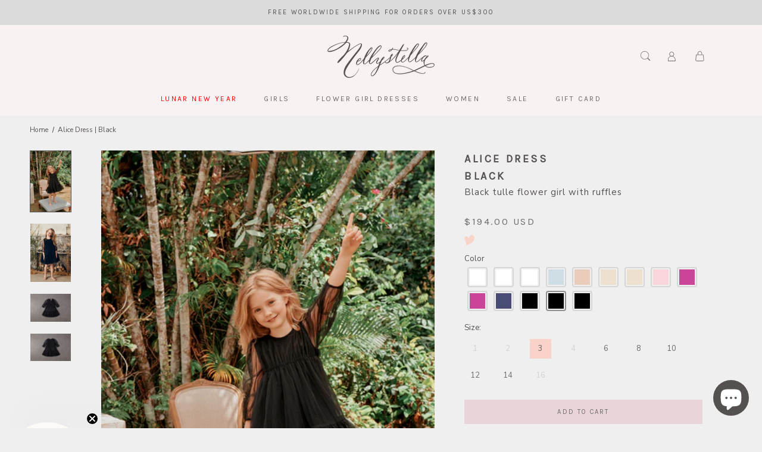

--- FILE ---
content_type: text/html; charset=utf-8
request_url: https://www.nellystella.com/apps/reviews/products?url=https:/www.nellystella.com/products/alice-dress-black-aw22
body_size: 1807
content:
 [ { "@context": "http://schema.org",  "@type": "ProductGroup",  "@id": "https://www.nellystella.com/products/alice-dress-black-aw22#product_sp_schemaplus", "mainEntityOfPage": { "@type": "WebPage", "@id": "https://www.nellystella.com/products/alice-dress-black-aw22#webpage_sp_schemaplus", "sdDatePublished": "2026-01-31T09:37+0800", "sdPublisher": { "@context": "http://schema.org", "@type": "Organization", "@id": "https://schemaplus.io", "name": "SchemaPlus App" } }, "additionalProperty": [    { "@type": "PropertyValue", "name" : "Tags", "value": [  "__tab1:care-instructions-for-alice-dress",  "AW22",  "Color_Black",  "Love",  "Size_01",  "Size_02",  "Size_03",  "Size_04",  "Size_06",  "Size_08",  "Size_10",  "Size_12",  "Size_14",  "Size_16"  ] }   ,{"@type": "PropertyValue", "name" : "Size", "value": [  "1",  "2",  "3",  "4",  "6",  "8",  "10",  "12",  "14",  "16"  ] }   ],     "brand": { "@type": "Brand", "name": "LOVE by Nellystella",  "url": "https://www.nellystella.com/collections/vendors?q=LOVE%20by%20Nellystella"  },  "category":"Dresses", "color": "", "depth":"", "height":"", "itemCondition":"http://schema.org/NewCondition", "logo":"", "manufacturer":"", "material": "", "model":"",  "hasVariant": [         { "@type" : "Product",  "name" : "1",   "sku": "N22F001-BK",   "mpn": 39927933370501,   "image": "https://schemaplus-frontend.s3.us-east-1.amazonaws.com/no-image-100-2a702f30_small.webp",     "description": "\n\nWith puffed sleeves, voluminous layers of dreamy tulle, glitter buttons, and elegant ruffles, the Alice is the dress for flower girls, birthday girls, Christmas girls, and any and all special girls.\n\nBlack.\n\nCarefully handmade in India using the finest materials and dressmaking techniques. \n\nMaterials: shell in 100% nylon and lining in 100% cotton.\n",  "offers": { "@type": "Offer", "url": "https://www.nellystella.com/products/alice-dress-black-aw22?variant=39927933370501", "@id": "39927933370501",  "inventoryLevel": { "@type": "QuantitativeValue", "value": "0" },    "availability": "http://schema.org/OutOfStock",     "price" : 194.0, "priceSpecification": [ { "@type": "UnitPriceSpecification", "price": 194.0, "priceCurrency": "USD" }  ],      "priceCurrency": "USD", "description": "USD-19400-\u003cspan class='money'\u003e$194.00\u003c\/span\u003e-\u003cspan class='money'\u003e$194.00 USD\u003c\/span\u003e-194.00", "priceValidUntil": "2030-12-21",    "shippingDetails": [  { "@type": "OfferShippingDetails", "shippingRate": { "@type": "MonetaryAmount",    "currency": "USD" }, "shippingDestination": { "@type": "DefinedRegion", "addressCountry": [  ] }, "deliveryTime": { "@type": "ShippingDeliveryTime", "handlingTime": { "@type": "QuantitativeValue", "minValue": "", "maxValue": "", "unitCode": "DAY" }, "transitTime": { "@type": "QuantitativeValue", "minValue": "", "maxValue": "", "unitCode": "DAY" } }  }  ],   "itemCondition":"http://schema.org/NewCondition",  "brand": { "@type": "Brand", "name": "LOVE by Nellystella",  "url": "https://www.nellystella.com/collections/vendors?q=LOVE%20by%20Nellystella"  },  "seller": { "@type": "Organization", "name": "NELLYSTELLA ", "@id": "https://www.nellystella.com#organization_sp_schemaplus" } }   },      { "@type" : "Product",  "name" : "2",   "sku": "N22F001-BK",   "mpn": 39927933403269,   "image": "https://schemaplus-frontend.s3.us-east-1.amazonaws.com/no-image-100-2a702f30_small.webp",     "description": "\n\nWith puffed sleeves, voluminous layers of dreamy tulle, glitter buttons, and elegant ruffles, the Alice is the dress for flower girls, birthday girls, Christmas girls, and any and all special girls.\n\nBlack.\n\nCarefully handmade in India using the finest materials and dressmaking techniques. \n\nMaterials: shell in 100% nylon and lining in 100% cotton.\n",  "offers": { "@type": "Offer", "url": "https://www.nellystella.com/products/alice-dress-black-aw22?variant=39927933403269", "@id": "39927933403269",  "inventoryLevel": { "@type": "QuantitativeValue", "value": "0" },    "availability": "http://schema.org/OutOfStock",     "price" : 194.0, "priceSpecification": [ { "@type": "UnitPriceSpecification", "price": 194.0, "priceCurrency": "USD" }  ],      "priceCurrency": "USD", "description": "USD-19400-\u003cspan class='money'\u003e$194.00\u003c\/span\u003e-\u003cspan class='money'\u003e$194.00 USD\u003c\/span\u003e-194.00", "priceValidUntil": "2030-12-21",    "shippingDetails": [  { "@type": "OfferShippingDetails", "shippingRate": { "@type": "MonetaryAmount",    "currency": "USD" }, "shippingDestination": { "@type": "DefinedRegion", "addressCountry": [  ] }, "deliveryTime": { "@type": "ShippingDeliveryTime", "handlingTime": { "@type": "QuantitativeValue", "minValue": "", "maxValue": "", "unitCode": "DAY" }, "transitTime": { "@type": "QuantitativeValue", "minValue": "", "maxValue": "", "unitCode": "DAY" } }  }  ],   "itemCondition":"http://schema.org/NewCondition",  "brand": { "@type": "Brand", "name": "LOVE by Nellystella",  "url": "https://www.nellystella.com/collections/vendors?q=LOVE%20by%20Nellystella"  },  "seller": { "@type": "Organization", "name": "NELLYSTELLA ", "@id": "https://www.nellystella.com#organization_sp_schemaplus" } }   },      { "@type" : "Product",  "name" : "3",   "sku": "N22F001-BK",   "mpn": 39927933436037,   "image": "https://schemaplus-frontend.s3.us-east-1.amazonaws.com/no-image-100-2a702f30_small.webp",     "description": "\n\nWith puffed sleeves, voluminous layers of dreamy tulle, glitter buttons, and elegant ruffles, the Alice is the dress for flower girls, birthday girls, Christmas girls, and any and all special girls.\n\nBlack.\n\nCarefully handmade in India using the finest materials and dressmaking techniques. \n\nMaterials: shell in 100% nylon and lining in 100% cotton.\n",  "offers": { "@type": "Offer", "url": "https://www.nellystella.com/products/alice-dress-black-aw22?variant=39927933436037", "@id": "39927933436037",  "inventoryLevel": { "@type": "QuantitativeValue", "value": "1" },    "availability": "http://schema.org/InStock",     "price" : 194.0, "priceSpecification": [ { "@type": "UnitPriceSpecification", "price": 194.0, "priceCurrency": "USD" }  ],      "priceCurrency": "USD", "description": "USD-19400-\u003cspan class='money'\u003e$194.00\u003c\/span\u003e-\u003cspan class='money'\u003e$194.00 USD\u003c\/span\u003e-194.00", "priceValidUntil": "2030-12-21",    "shippingDetails": [  { "@type": "OfferShippingDetails", "shippingRate": { "@type": "MonetaryAmount",    "currency": "USD" }, "shippingDestination": { "@type": "DefinedRegion", "addressCountry": [  ] }, "deliveryTime": { "@type": "ShippingDeliveryTime", "handlingTime": { "@type": "QuantitativeValue", "minValue": "", "maxValue": "", "unitCode": "DAY" }, "transitTime": { "@type": "QuantitativeValue", "minValue": "", "maxValue": "", "unitCode": "DAY" } }  }  ],   "itemCondition":"http://schema.org/NewCondition",  "brand": { "@type": "Brand", "name": "LOVE by Nellystella",  "url": "https://www.nellystella.com/collections/vendors?q=LOVE%20by%20Nellystella"  },  "seller": { "@type": "Organization", "name": "NELLYSTELLA ", "@id": "https://www.nellystella.com#organization_sp_schemaplus" } }   },      { "@type" : "Product",  "name" : "4",   "sku": "N22F001-BK",   "mpn": 39927933468805,   "image": "https://schemaplus-frontend.s3.us-east-1.amazonaws.com/no-image-100-2a702f30_small.webp",     "description": "\n\nWith puffed sleeves, voluminous layers of dreamy tulle, glitter buttons, and elegant ruffles, the Alice is the dress for flower girls, birthday girls, Christmas girls, and any and all special girls.\n\nBlack.\n\nCarefully handmade in India using the finest materials and dressmaking techniques. \n\nMaterials: shell in 100% nylon and lining in 100% cotton.\n",  "offers": { "@type": "Offer", "url": "https://www.nellystella.com/products/alice-dress-black-aw22?variant=39927933468805", "@id": "39927933468805",  "inventoryLevel": { "@type": "QuantitativeValue", "value": "0" },    "availability": "http://schema.org/OutOfStock",     "price" : 208.0, "priceSpecification": [ { "@type": "UnitPriceSpecification", "price": 208.0, "priceCurrency": "USD" }  ],      "priceCurrency": "USD", "description": "USD-20800-\u003cspan class='money'\u003e$208.00\u003c\/span\u003e-\u003cspan class='money'\u003e$208.00 USD\u003c\/span\u003e-208.00", "priceValidUntil": "2030-12-21",    "shippingDetails": [  { "@type": "OfferShippingDetails", "shippingRate": { "@type": "MonetaryAmount",    "currency": "USD" }, "shippingDestination": { "@type": "DefinedRegion", "addressCountry": [  ] }, "deliveryTime": { "@type": "ShippingDeliveryTime", "handlingTime": { "@type": "QuantitativeValue", "minValue": "", "maxValue": "", "unitCode": "DAY" }, "transitTime": { "@type": "QuantitativeValue", "minValue": "", "maxValue": "", "unitCode": "DAY" } }  }  ],   "itemCondition":"http://schema.org/NewCondition",  "brand": { "@type": "Brand", "name": "LOVE by Nellystella",  "url": "https://www.nellystella.com/collections/vendors?q=LOVE%20by%20Nellystella"  },  "seller": { "@type": "Organization", "name": "NELLYSTELLA ", "@id": "https://www.nellystella.com#organization_sp_schemaplus" } }   },      { "@type" : "Product",  "name" : "6",   "sku": "N22F001-BK",   "mpn": 39927933501573,   "image": "https://schemaplus-frontend.s3.us-east-1.amazonaws.com/no-image-100-2a702f30_small.webp",     "description": "\n\nWith puffed sleeves, voluminous layers of dreamy tulle, glitter buttons, and elegant ruffles, the Alice is the dress for flower girls, birthday girls, Christmas girls, and any and all special girls.\n\nBlack.\n\nCarefully handmade in India using the finest materials and dressmaking techniques. \n\nMaterials: shell in 100% nylon and lining in 100% cotton.\n",  "offers": { "@type": "Offer", "url": "https://www.nellystella.com/products/alice-dress-black-aw22?variant=39927933501573", "@id": "39927933501573",  "inventoryLevel": { "@type": "QuantitativeValue", "value": "1" },    "availability": "http://schema.org/InStock",     "price" : 208.0, "priceSpecification": [ { "@type": "UnitPriceSpecification", "price": 208.0, "priceCurrency": "USD" }  ],      "priceCurrency": "USD", "description": "USD-20800-\u003cspan class='money'\u003e$208.00\u003c\/span\u003e-\u003cspan class='money'\u003e$208.00 USD\u003c\/span\u003e-208.00", "priceValidUntil": "2030-12-21",    "shippingDetails": [  { "@type": "OfferShippingDetails", "shippingRate": { "@type": "MonetaryAmount",    "currency": "USD" }, "shippingDestination": { "@type": "DefinedRegion", "addressCountry": [  ] }, "deliveryTime": { "@type": "ShippingDeliveryTime", "handlingTime": { "@type": "QuantitativeValue", "minValue": "", "maxValue": "", "unitCode": "DAY" }, "transitTime": { "@type": "QuantitativeValue", "minValue": "", "maxValue": "", "unitCode": "DAY" } }  }  ],   "itemCondition":"http://schema.org/NewCondition",  "brand": { "@type": "Brand", "name": "LOVE by Nellystella",  "url": "https://www.nellystella.com/collections/vendors?q=LOVE%20by%20Nellystella"  },  "seller": { "@type": "Organization", "name": "NELLYSTELLA ", "@id": "https://www.nellystella.com#organization_sp_schemaplus" } }   },      { "@type" : "Product",  "name" : "8",   "sku": "N22F001-BK",   "mpn": 39927933534341,   "image": "https://schemaplus-frontend.s3.us-east-1.amazonaws.com/no-image-100-2a702f30_small.webp",     "description": "\n\nWith puffed sleeves, voluminous layers of dreamy tulle, glitter buttons, and elegant ruffles, the Alice is the dress for flower girls, birthday girls, Christmas girls, and any and all special girls.\n\nBlack.\n\nCarefully handmade in India using the finest materials and dressmaking techniques. \n\nMaterials: shell in 100% nylon and lining in 100% cotton.\n",  "offers": { "@type": "Offer", "url": "https://www.nellystella.com/products/alice-dress-black-aw22?variant=39927933534341", "@id": "39927933534341",  "inventoryLevel": { "@type": "QuantitativeValue", "value": "2" },    "availability": "http://schema.org/InStock",     "price" : 208.0, "priceSpecification": [ { "@type": "UnitPriceSpecification", "price": 208.0, "priceCurrency": "USD" }  ],      "priceCurrency": "USD", "description": "USD-20800-\u003cspan class='money'\u003e$208.00\u003c\/span\u003e-\u003cspan class='money'\u003e$208.00 USD\u003c\/span\u003e-208.00", "priceValidUntil": "2030-12-21",    "shippingDetails": [  { "@type": "OfferShippingDetails", "shippingRate": { "@type": "MonetaryAmount",    "currency": "USD" }, "shippingDestination": { "@type": "DefinedRegion", "addressCountry": [  ] }, "deliveryTime": { "@type": "ShippingDeliveryTime", "handlingTime": { "@type": "QuantitativeValue", "minValue": "", "maxValue": "", "unitCode": "DAY" }, "transitTime": { "@type": "QuantitativeValue", "minValue": "", "maxValue": "", "unitCode": "DAY" } }  }  ],   "itemCondition":"http://schema.org/NewCondition",  "brand": { "@type": "Brand", "name": "LOVE by Nellystella",  "url": "https://www.nellystella.com/collections/vendors?q=LOVE%20by%20Nellystella"  },  "seller": { "@type": "Organization", "name": "NELLYSTELLA ", "@id": "https://www.nellystella.com#organization_sp_schemaplus" } }   },      { "@type" : "Product",  "name" : "10",   "sku": "N22F001-BK",   "mpn": 39927933567109,   "image": "https://schemaplus-frontend.s3.us-east-1.amazonaws.com/no-image-100-2a702f30_small.webp",     "description": "\n\nWith puffed sleeves, voluminous layers of dreamy tulle, glitter buttons, and elegant ruffles, the Alice is the dress for flower girls, birthday girls, Christmas girls, and any and all special girls.\n\nBlack.\n\nCarefully handmade in India using the finest materials and dressmaking techniques. \n\nMaterials: shell in 100% nylon and lining in 100% cotton.\n",  "offers": { "@type": "Offer", "url": "https://www.nellystella.com/products/alice-dress-black-aw22?variant=39927933567109", "@id": "39927933567109",  "inventoryLevel": { "@type": "QuantitativeValue", "value": "1" },    "availability": "http://schema.org/InStock",     "price" : 208.0, "priceSpecification": [ { "@type": "UnitPriceSpecification", "price": 208.0, "priceCurrency": "USD" }  ],      "priceCurrency": "USD", "description": "USD-20800-\u003cspan class='money'\u003e$208.00\u003c\/span\u003e-\u003cspan class='money'\u003e$208.00 USD\u003c\/span\u003e-208.00", "priceValidUntil": "2030-12-21",    "shippingDetails": [  { "@type": "OfferShippingDetails", "shippingRate": { "@type": "MonetaryAmount",    "currency": "USD" }, "shippingDestination": { "@type": "DefinedRegion", "addressCountry": [  ] }, "deliveryTime": { "@type": "ShippingDeliveryTime", "handlingTime": { "@type": "QuantitativeValue", "minValue": "", "maxValue": "", "unitCode": "DAY" }, "transitTime": { "@type": "QuantitativeValue", "minValue": "", "maxValue": "", "unitCode": "DAY" } }  }  ],   "itemCondition":"http://schema.org/NewCondition",  "brand": { "@type": "Brand", "name": "LOVE by Nellystella",  "url": "https://www.nellystella.com/collections/vendors?q=LOVE%20by%20Nellystella"  },  "seller": { "@type": "Organization", "name": "NELLYSTELLA ", "@id": "https://www.nellystella.com#organization_sp_schemaplus" } }   },      { "@type" : "Product",  "name" : "12",   "sku": "N22F001-BK",   "mpn": 39927933599877,   "image": "https://schemaplus-frontend.s3.us-east-1.amazonaws.com/no-image-100-2a702f30_small.webp",     "description": "\n\nWith puffed sleeves, voluminous layers of dreamy tulle, glitter buttons, and elegant ruffles, the Alice is the dress for flower girls, birthday girls, Christmas girls, and any and all special girls.\n\nBlack.\n\nCarefully handmade in India using the finest materials and dressmaking techniques. \n\nMaterials: shell in 100% nylon and lining in 100% cotton.\n",  "offers": { "@type": "Offer", "url": "https://www.nellystella.com/products/alice-dress-black-aw22?variant=39927933599877", "@id": "39927933599877",  "inventoryLevel": { "@type": "QuantitativeValue", "value": "1" },    "availability": "http://schema.org/InStock",     "price" : 208.0, "priceSpecification": [ { "@type": "UnitPriceSpecification", "price": 208.0, "priceCurrency": "USD" }  ],      "priceCurrency": "USD", "description": "USD-20800-\u003cspan class='money'\u003e$208.00\u003c\/span\u003e-\u003cspan class='money'\u003e$208.00 USD\u003c\/span\u003e-208.00", "priceValidUntil": "2030-12-21",    "shippingDetails": [  { "@type": "OfferShippingDetails", "shippingRate": { "@type": "MonetaryAmount",    "currency": "USD" }, "shippingDestination": { "@type": "DefinedRegion", "addressCountry": [  ] }, "deliveryTime": { "@type": "ShippingDeliveryTime", "handlingTime": { "@type": "QuantitativeValue", "minValue": "", "maxValue": "", "unitCode": "DAY" }, "transitTime": { "@type": "QuantitativeValue", "minValue": "", "maxValue": "", "unitCode": "DAY" } }  }  ],   "itemCondition":"http://schema.org/NewCondition",  "brand": { "@type": "Brand", "name": "LOVE by Nellystella",  "url": "https://www.nellystella.com/collections/vendors?q=LOVE%20by%20Nellystella"  },  "seller": { "@type": "Organization", "name": "NELLYSTELLA ", "@id": "https://www.nellystella.com#organization_sp_schemaplus" } }   },      { "@type" : "Product",  "name" : "14",   "sku": "N22F001-BK",   "mpn": 39927933632645,   "image": "https://schemaplus-frontend.s3.us-east-1.amazonaws.com/no-image-100-2a702f30_small.webp",     "description": "\n\nWith puffed sleeves, voluminous layers of dreamy tulle, glitter buttons, and elegant ruffles, the Alice is the dress for flower girls, birthday girls, Christmas girls, and any and all special girls.\n\nBlack.\n\nCarefully handmade in India using the finest materials and dressmaking techniques. \n\nMaterials: shell in 100% nylon and lining in 100% cotton.\n",  "offers": { "@type": "Offer", "url": "https://www.nellystella.com/products/alice-dress-black-aw22?variant=39927933632645", "@id": "39927933632645",  "inventoryLevel": { "@type": "QuantitativeValue", "value": "4" },    "availability": "http://schema.org/InStock",     "price" : 208.0, "priceSpecification": [ { "@type": "UnitPriceSpecification", "price": 208.0, "priceCurrency": "USD" }  ],      "priceCurrency": "USD", "description": "USD-20800-\u003cspan class='money'\u003e$208.00\u003c\/span\u003e-\u003cspan class='money'\u003e$208.00 USD\u003c\/span\u003e-208.00", "priceValidUntil": "2030-12-21",    "shippingDetails": [  { "@type": "OfferShippingDetails", "shippingRate": { "@type": "MonetaryAmount",    "currency": "USD" }, "shippingDestination": { "@type": "DefinedRegion", "addressCountry": [  ] }, "deliveryTime": { "@type": "ShippingDeliveryTime", "handlingTime": { "@type": "QuantitativeValue", "minValue": "", "maxValue": "", "unitCode": "DAY" }, "transitTime": { "@type": "QuantitativeValue", "minValue": "", "maxValue": "", "unitCode": "DAY" } }  }  ],   "itemCondition":"http://schema.org/NewCondition",  "brand": { "@type": "Brand", "name": "LOVE by Nellystella",  "url": "https://www.nellystella.com/collections/vendors?q=LOVE%20by%20Nellystella"  },  "seller": { "@type": "Organization", "name": "NELLYSTELLA ", "@id": "https://www.nellystella.com#organization_sp_schemaplus" } }   },      { "@type" : "Product",  "name" : "16",   "sku": "N22F001-BK",   "mpn": 39927933665413,   "image": "https://schemaplus-frontend.s3.us-east-1.amazonaws.com/no-image-100-2a702f30_small.webp",     "description": "\n\nWith puffed sleeves, voluminous layers of dreamy tulle, glitter buttons, and elegant ruffles, the Alice is the dress for flower girls, birthday girls, Christmas girls, and any and all special girls.\n\nBlack.\n\nCarefully handmade in India using the finest materials and dressmaking techniques. \n\nMaterials: shell in 100% nylon and lining in 100% cotton.\n",  "offers": { "@type": "Offer", "url": "https://www.nellystella.com/products/alice-dress-black-aw22?variant=39927933665413", "@id": "39927933665413",  "inventoryLevel": { "@type": "QuantitativeValue", "value": "0" },    "availability": "http://schema.org/OutOfStock",     "price" : 208.0, "priceSpecification": [ { "@type": "UnitPriceSpecification", "price": 208.0, "priceCurrency": "USD" }  ],      "priceCurrency": "USD", "description": "USD-20800-\u003cspan class='money'\u003e$208.00\u003c\/span\u003e-\u003cspan class='money'\u003e$208.00 USD\u003c\/span\u003e-208.00", "priceValidUntil": "2030-12-21",    "shippingDetails": [  { "@type": "OfferShippingDetails", "shippingRate": { "@type": "MonetaryAmount",    "currency": "USD" }, "shippingDestination": { "@type": "DefinedRegion", "addressCountry": [  ] }, "deliveryTime": { "@type": "ShippingDeliveryTime", "handlingTime": { "@type": "QuantitativeValue", "minValue": "", "maxValue": "", "unitCode": "DAY" }, "transitTime": { "@type": "QuantitativeValue", "minValue": "", "maxValue": "", "unitCode": "DAY" } }  }  ],   "itemCondition":"http://schema.org/NewCondition",  "brand": { "@type": "Brand", "name": "LOVE by Nellystella",  "url": "https://www.nellystella.com/collections/vendors?q=LOVE%20by%20Nellystella"  },  "seller": { "@type": "Organization", "name": "NELLYSTELLA ", "@id": "https://www.nellystella.com#organization_sp_schemaplus" } }   }    ],   "productGroupID":"6727374667909",  "productionDate":"", "purchaseDate":"", "releaseDate":"",  "review": "",   "sku": null,   "mpn": null,  "weight": { "@type": "QuantitativeValue", "unitCode": "LBR", "value": "" }, "width":"",    "description": "\n\nWith puffed sleeves, voluminous layers of dreamy tulle, glitter buttons, and elegant ruffles, the Alice is the dress for flower girls, birthday girls, Christmas girls, and any and all special girls.\n\nBlack.\n\nCarefully handmade in India using the finest materials and dressmaking techniques. \n\nMaterials: shell in 100% nylon and lining in 100% cotton.\n",  "image": [      "https:\/\/www.nellystella.com\/cdn\/shop\/products\/AliceDress-Blackcopy.jpg?v=1750230691\u0026width=600"    ,"https:\/\/www.nellystella.com\/cdn\/shop\/files\/AliceDress-Black_e5ec7b22-7d16-4d9c-9779-8df4a91e29c9.jpg?v=1750230691\u0026width=600"    ,"https:\/\/www.nellystella.com\/cdn\/shop\/products\/ALICEDRESS_BLACK_FRONT_b2e6a32e-e82c-4f55-b5dd-35136699d124.jpg?v=1750230691\u0026width=600"    ,"https:\/\/www.nellystella.com\/cdn\/shop\/products\/ALICEDRESS_BLACK_BACK_cd899d07-100a-45b7-9225-b63c08d71ce8.jpg?v=1750230691\u0026width=600"      ,"https:\/\/www.nellystella.com\/cdn\/shop\/products\/AliceDress-Blackcopy.jpg?v=1750230691\u0026width=600"    ], "name": "Alice Dress | Black", "url": "https://www.nellystella.com/products/alice-dress-black-aw22" }      ,{ "@context": "http://schema.org", "@type": "BreadcrumbList", "name": "NELLYSTELLA  Breadcrumbs Schema by SchemaPlus", "itemListElement": [  { "@type": "ListItem", "position": 1, "item": { "@id": "https://www.nellystella.com/collections", "name": "Products" } }, { "@type": "ListItem", "position": 2, "item": { "@id": "https://www.nellystella.com/collections/15th-anniversary-sale", "name": "15th Year Anniversary Sale" } },  { "@type": "ListItem", "position": 3, "item": { "@id": "https://www.nellystella.com/products/alice-dress-black-aw22#breadcrumb_sp_schemaplus", "name": "Alice Dress | Black" } } ] }  ]

--- FILE ---
content_type: text/javascript; charset=utf-8
request_url: https://www.nellystella.com/products/alice-dress-radiant-orchid-aw22.js
body_size: 786
content:
{"id":6727199293573,"title":"Alice Dress | Radiant Orchid","handle":"alice-dress-radiant-orchid-aw22","description":"\u003cul style=\"list-style-type: circle;\"\u003e\n\u003cli\u003e\n\u003cp class=\"p1\"\u003eWith puffed sleeves, voluminous layers of dreamy tulle, glitter buttons, and elegant ruffles, the Alice is the dress for Christmas girls, flower girls, birthday girls, and any and all special girls.\u003c\/p\u003e\n\u003c\/li\u003e\n\u003cli\u003ePink.\u003c\/li\u003e\n\u003cli\u003e\n\u003cp class=\"p1\"\u003eCarefully handmade in India using the finest materials and dressmaking techniques.\u003cspan class=\"Apple-converted-space\"\u003e \u003c\/span\u003e\u003c\/p\u003e\n\u003c\/li\u003e\n\u003cli\u003eMaterials: shell in 100% nylon and lining in 100% cotton.\u003c\/li\u003e\n\u003c\/ul\u003e","published_at":"2022-09-22T10:38:40+08:00","created_at":"2022-09-22T00:06:02+08:00","vendor":"LOVE by Nellystella","type":"Dresses","tags":["__tab1:care-instructions-for-alice-dress","AW22","Color_Magenta","Color_Purple","Love","Size_01","Size_02","Size_03","Size_04","Size_06","Size_08","Size_10","Size_12","Size_14","Size_16"],"price":19400,"price_min":19400,"price_max":20800,"available":true,"price_varies":true,"compare_at_price":null,"compare_at_price_min":0,"compare_at_price_max":0,"compare_at_price_varies":false,"variants":[{"id":39926636839045,"title":"1","option1":"1","option2":null,"option3":null,"sku":"N22F001-RO","requires_shipping":true,"taxable":true,"featured_image":null,"available":false,"name":"Alice Dress | Radiant Orchid - 1","public_title":"1","options":["1"],"price":19400,"weight":1000,"compare_at_price":null,"inventory_management":"shopify","barcode":null,"requires_selling_plan":false,"selling_plan_allocations":[]},{"id":39926636871813,"title":"2","option1":"2","option2":null,"option3":null,"sku":"N22F001-RO","requires_shipping":true,"taxable":true,"featured_image":null,"available":false,"name":"Alice Dress | Radiant Orchid - 2","public_title":"2","options":["2"],"price":19400,"weight":1000,"compare_at_price":null,"inventory_management":"shopify","barcode":null,"requires_selling_plan":false,"selling_plan_allocations":[]},{"id":39926636904581,"title":"3","option1":"3","option2":null,"option3":null,"sku":"N22F001-RO","requires_shipping":true,"taxable":true,"featured_image":null,"available":false,"name":"Alice Dress | Radiant Orchid - 3","public_title":"3","options":["3"],"price":19400,"weight":1000,"compare_at_price":null,"inventory_management":"shopify","barcode":null,"requires_selling_plan":false,"selling_plan_allocations":[]},{"id":39926636937349,"title":"4","option1":"4","option2":null,"option3":null,"sku":"N22F001-RO","requires_shipping":true,"taxable":true,"featured_image":null,"available":false,"name":"Alice Dress | Radiant Orchid - 4","public_title":"4","options":["4"],"price":20800,"weight":1000,"compare_at_price":null,"inventory_management":"shopify","barcode":null,"requires_selling_plan":false,"selling_plan_allocations":[]},{"id":39926636970117,"title":"6","option1":"6","option2":null,"option3":null,"sku":"N22F001-RO","requires_shipping":true,"taxable":true,"featured_image":null,"available":true,"name":"Alice Dress | Radiant Orchid - 6","public_title":"6","options":["6"],"price":20800,"weight":1000,"compare_at_price":null,"inventory_management":"shopify","barcode":null,"requires_selling_plan":false,"selling_plan_allocations":[]},{"id":39926637002885,"title":"8","option1":"8","option2":null,"option3":null,"sku":"N22F001-RO","requires_shipping":true,"taxable":true,"featured_image":null,"available":true,"name":"Alice Dress | Radiant Orchid - 8","public_title":"8","options":["8"],"price":20800,"weight":1000,"compare_at_price":null,"inventory_management":"shopify","barcode":null,"requires_selling_plan":false,"selling_plan_allocations":[]},{"id":39926637035653,"title":"10","option1":"10","option2":null,"option3":null,"sku":"N22F001-RO","requires_shipping":true,"taxable":true,"featured_image":null,"available":true,"name":"Alice Dress | Radiant Orchid - 10","public_title":"10","options":["10"],"price":20800,"weight":1000,"compare_at_price":null,"inventory_management":"shopify","barcode":null,"requires_selling_plan":false,"selling_plan_allocations":[]},{"id":39926637068421,"title":"12","option1":"12","option2":null,"option3":null,"sku":"N22F001-RO","requires_shipping":true,"taxable":true,"featured_image":null,"available":true,"name":"Alice Dress | Radiant Orchid - 12","public_title":"12","options":["12"],"price":20800,"weight":1000,"compare_at_price":null,"inventory_management":"shopify","barcode":null,"requires_selling_plan":false,"selling_plan_allocations":[]},{"id":39926637101189,"title":"14","option1":"14","option2":null,"option3":null,"sku":"N22F001-RO","requires_shipping":true,"taxable":true,"featured_image":null,"available":true,"name":"Alice Dress | Radiant Orchid - 14","public_title":"14","options":["14"],"price":20800,"weight":1001,"compare_at_price":null,"inventory_management":"shopify","barcode":null,"requires_selling_plan":false,"selling_plan_allocations":[]},{"id":39926637166725,"title":"16","option1":"16","option2":null,"option3":null,"sku":"N22F001-RO","requires_shipping":true,"taxable":true,"featured_image":null,"available":false,"name":"Alice Dress | Radiant Orchid - 16","public_title":"16","options":["16"],"price":20800,"weight":1002,"compare_at_price":null,"inventory_management":"shopify","barcode":null,"requires_selling_plan":false,"selling_plan_allocations":[]}],"images":["\/\/cdn.shopify.com\/s\/files\/1\/0336\/8992\/7813\/products\/AliceDress_Radiantorchid-1portrait_1f373f68-679d-4291-b8e3-ad88ba3679fd.jpg?v=1750230707","\/\/cdn.shopify.com\/s\/files\/1\/0336\/8992\/7813\/products\/AliceDress_Radiantorchid-2_545211fd-cc70-4d13-bfaf-95ea8718daa1.jpg?v=1750230707"],"featured_image":"\/\/cdn.shopify.com\/s\/files\/1\/0336\/8992\/7813\/products\/AliceDress_Radiantorchid-1portrait_1f373f68-679d-4291-b8e3-ad88ba3679fd.jpg?v=1750230707","options":[{"name":"Size","position":1,"values":["1","2","3","4","6","8","10","12","14","16"]}],"url":"\/products\/alice-dress-radiant-orchid-aw22","media":[{"alt":"Pink tulle Christmas dress with ruffles","id":22204989931653,"position":1,"preview_image":{"aspect_ratio":0.667,"height":1800,"width":1200,"src":"https:\/\/cdn.shopify.com\/s\/files\/1\/0336\/8992\/7813\/products\/AliceDress_Radiantorchid-1portrait_1f373f68-679d-4291-b8e3-ad88ba3679fd.jpg?v=1750230707"},"aspect_ratio":0.667,"height":1800,"media_type":"image","src":"https:\/\/cdn.shopify.com\/s\/files\/1\/0336\/8992\/7813\/products\/AliceDress_Radiantorchid-1portrait_1f373f68-679d-4291-b8e3-ad88ba3679fd.jpg?v=1750230707","width":1200},{"alt":"Pink tulle Christmas dress with ruffles","id":22204989964421,"position":2,"preview_image":{"aspect_ratio":1.5,"height":1200,"width":1800,"src":"https:\/\/cdn.shopify.com\/s\/files\/1\/0336\/8992\/7813\/products\/AliceDress_Radiantorchid-2_545211fd-cc70-4d13-bfaf-95ea8718daa1.jpg?v=1750230707"},"aspect_ratio":1.5,"height":1200,"media_type":"image","src":"https:\/\/cdn.shopify.com\/s\/files\/1\/0336\/8992\/7813\/products\/AliceDress_Radiantorchid-2_545211fd-cc70-4d13-bfaf-95ea8718daa1.jpg?v=1750230707","width":1800}],"requires_selling_plan":false,"selling_plan_groups":[]}

--- FILE ---
content_type: text/javascript; charset=utf-8
request_url: https://www.nellystella.com/products/alice-dress-ballet-slipper-ss22.js
body_size: 366
content:
{"id":6669501202565,"title":"Alice Dress | Ballet Slipper","handle":"alice-dress-ballet-slipper-ss22","description":"\u003cul style=\"list-style-type: circle;\" data-mce-style=\"list-style-type: circle;\"\u003e\n\u003cli\u003e\n\u003cp class=\"p1\"\u003eWith puffed sleeves, voluminous layers of dreamy tulle, glitter buttons, and elegant ruffles, the Alice is the dress for flower girls, birthday girls, first communion girls, Christmas girls, Easter girls, Eid girls, and any and all special girls.\u003c\/p\u003e\n\u003c\/li\u003e\n\u003cli\u003ePink.\u003c\/li\u003e\n\u003cli\u003e\n\u003cp class=\"p1\"\u003eCarefully handmade in India using the finest materials and dressmaking techniques.\u003cspan class=\"Apple-converted-space\"\u003e \u003c\/span\u003e\u003c\/p\u003e\n\u003c\/li\u003e\n\u003cli\u003eMaterials: shell in 100% nylon and lining in 100% cotton.\u003c\/li\u003e\n\u003c\/ul\u003e","published_at":"2022-04-15T19:38:16+08:00","created_at":"2022-04-04T16:46:31+08:00","vendor":"LOVE by Nellystella","type":"Dresses","tags":["__tab1:care-instructions-for-alice-dress","Color_Pink","Size_01","Size_02","Size_03","Size_04","Size_06","Size_08","Size_10","Size_12","Size_14","Size_16","SS22"],"price":19400,"price_min":19400,"price_max":20800,"available":true,"price_varies":true,"compare_at_price":null,"compare_at_price_min":0,"compare_at_price_max":0,"compare_at_price_varies":false,"variants":[{"id":39716561387653,"title":"1","option1":"1","option2":null,"option3":null,"sku":"N22S001-BT","requires_shipping":true,"taxable":true,"featured_image":null,"available":false,"name":"Alice Dress | Ballet Slipper - 1","public_title":"1","options":["1"],"price":19400,"weight":1000,"compare_at_price":null,"inventory_management":"shopify","barcode":null,"requires_selling_plan":false,"selling_plan_allocations":[]},{"id":39716561420421,"title":"2","option1":"2","option2":null,"option3":null,"sku":"N22S001-BT","requires_shipping":true,"taxable":true,"featured_image":null,"available":false,"name":"Alice Dress | Ballet Slipper - 2","public_title":"2","options":["2"],"price":19400,"weight":1000,"compare_at_price":null,"inventory_management":"shopify","barcode":null,"requires_selling_plan":false,"selling_plan_allocations":[]},{"id":39716561453189,"title":"3","option1":"3","option2":null,"option3":null,"sku":"N22S001-BT","requires_shipping":true,"taxable":true,"featured_image":null,"available":false,"name":"Alice Dress | Ballet Slipper - 3","public_title":"3","options":["3"],"price":19400,"weight":1000,"compare_at_price":null,"inventory_management":"shopify","barcode":null,"requires_selling_plan":false,"selling_plan_allocations":[]},{"id":39716561485957,"title":"4","option1":"4","option2":null,"option3":null,"sku":"N22S001-BT","requires_shipping":true,"taxable":true,"featured_image":null,"available":false,"name":"Alice Dress | Ballet Slipper - 4","public_title":"4","options":["4"],"price":20800,"weight":1000,"compare_at_price":null,"inventory_management":"shopify","barcode":null,"requires_selling_plan":false,"selling_plan_allocations":[]},{"id":39716561518725,"title":"6","option1":"6","option2":null,"option3":null,"sku":"N22S001-BT","requires_shipping":true,"taxable":true,"featured_image":null,"available":false,"name":"Alice Dress | Ballet Slipper - 6","public_title":"6","options":["6"],"price":20800,"weight":1000,"compare_at_price":null,"inventory_management":"shopify","barcode":null,"requires_selling_plan":false,"selling_plan_allocations":[]},{"id":39716561551493,"title":"8","option1":"8","option2":null,"option3":null,"sku":"N22S001-BT","requires_shipping":true,"taxable":true,"featured_image":null,"available":false,"name":"Alice Dress | Ballet Slipper - 8","public_title":"8","options":["8"],"price":20800,"weight":1000,"compare_at_price":null,"inventory_management":"shopify","barcode":null,"requires_selling_plan":false,"selling_plan_allocations":[]},{"id":39716561584261,"title":"10","option1":"10","option2":null,"option3":null,"sku":"N22S001-BT","requires_shipping":true,"taxable":true,"featured_image":null,"available":true,"name":"Alice Dress | Ballet Slipper - 10","public_title":"10","options":["10"],"price":20800,"weight":1000,"compare_at_price":null,"inventory_management":"shopify","barcode":null,"requires_selling_plan":false,"selling_plan_allocations":[]},{"id":39716561617029,"title":"12","option1":"12","option2":null,"option3":null,"sku":"N22S001-BT","requires_shipping":true,"taxable":true,"featured_image":null,"available":false,"name":"Alice Dress | Ballet Slipper - 12","public_title":"12","options":["12"],"price":20800,"weight":1000,"compare_at_price":null,"inventory_management":"shopify","barcode":null,"requires_selling_plan":false,"selling_plan_allocations":[]},{"id":39716561649797,"title":"14","option1":"14","option2":null,"option3":null,"sku":"N22S001-BT","requires_shipping":true,"taxable":true,"featured_image":null,"available":true,"name":"Alice Dress | Ballet Slipper - 14","public_title":"14","options":["14"],"price":20800,"weight":1000,"compare_at_price":null,"inventory_management":"shopify","barcode":null,"requires_selling_plan":false,"selling_plan_allocations":[]},{"id":39716561682565,"title":"16","option1":"16","option2":null,"option3":null,"sku":"N22S001-BT","requires_shipping":true,"taxable":true,"featured_image":null,"available":false,"name":"Alice Dress | Ballet Slipper - 16","public_title":"16","options":["16"],"price":20800,"weight":1000,"compare_at_price":null,"inventory_management":"shopify","barcode":null,"requires_selling_plan":false,"selling_plan_allocations":[]}],"images":["\/\/cdn.shopify.com\/s\/files\/1\/0336\/8992\/7813\/files\/AliceDress-BalletSlipper_2_copy2_a36103af-1117-455b-8da4-13f6ab62c7c8.jpg?v=1764589105","\/\/cdn.shopify.com\/s\/files\/1\/0336\/8992\/7813\/files\/AliceDress-BalletSlippercopy2_257707c1-c31b-4231-9df8-8c122249d968.jpg?v=1764589106","\/\/cdn.shopify.com\/s\/files\/1\/0336\/8992\/7813\/files\/AlicedressBalletSlipperFront.jpg?v=1764589518","\/\/cdn.shopify.com\/s\/files\/1\/0336\/8992\/7813\/files\/AlicedressBalletSlipperBack.jpg?v=1764589519"],"featured_image":"\/\/cdn.shopify.com\/s\/files\/1\/0336\/8992\/7813\/files\/AliceDress-BalletSlipper_2_copy2_a36103af-1117-455b-8da4-13f6ab62c7c8.jpg?v=1764589105","options":[{"name":"Size","position":1,"values":["1","2","3","4","6","8","10","12","14","16"]}],"url":"\/products\/alice-dress-ballet-slipper-ss22","media":[{"alt":null,"id":26136678957189,"position":1,"preview_image":{"aspect_ratio":0.667,"height":1800,"width":1200,"src":"https:\/\/cdn.shopify.com\/s\/files\/1\/0336\/8992\/7813\/files\/AliceDress-BalletSlipper_2_copy2_a36103af-1117-455b-8da4-13f6ab62c7c8.jpg?v=1764589105"},"aspect_ratio":0.667,"height":1800,"media_type":"image","src":"https:\/\/cdn.shopify.com\/s\/files\/1\/0336\/8992\/7813\/files\/AliceDress-BalletSlipper_2_copy2_a36103af-1117-455b-8da4-13f6ab62c7c8.jpg?v=1764589105","width":1200},{"alt":null,"id":26136678989957,"position":2,"preview_image":{"aspect_ratio":0.667,"height":1800,"width":1200,"src":"https:\/\/cdn.shopify.com\/s\/files\/1\/0336\/8992\/7813\/files\/AliceDress-BalletSlippercopy2_257707c1-c31b-4231-9df8-8c122249d968.jpg?v=1764589106"},"aspect_ratio":0.667,"height":1800,"media_type":"image","src":"https:\/\/cdn.shopify.com\/s\/files\/1\/0336\/8992\/7813\/files\/AliceDress-BalletSlippercopy2_257707c1-c31b-4231-9df8-8c122249d968.jpg?v=1764589106","width":1200},{"alt":null,"id":26136690360453,"position":3,"preview_image":{"aspect_ratio":1.301,"height":1384,"width":1800,"src":"https:\/\/cdn.shopify.com\/s\/files\/1\/0336\/8992\/7813\/files\/AlicedressBalletSlipperFront.jpg?v=1764589518"},"aspect_ratio":1.301,"height":1384,"media_type":"image","src":"https:\/\/cdn.shopify.com\/s\/files\/1\/0336\/8992\/7813\/files\/AlicedressBalletSlipperFront.jpg?v=1764589518","width":1800},{"alt":null,"id":26136690393221,"position":4,"preview_image":{"aspect_ratio":1.301,"height":1384,"width":1800,"src":"https:\/\/cdn.shopify.com\/s\/files\/1\/0336\/8992\/7813\/files\/AlicedressBalletSlipperBack.jpg?v=1764589519"},"aspect_ratio":1.301,"height":1384,"media_type":"image","src":"https:\/\/cdn.shopify.com\/s\/files\/1\/0336\/8992\/7813\/files\/AlicedressBalletSlipperBack.jpg?v=1764589519","width":1800}],"requires_selling_plan":false,"selling_plan_groups":[]}

--- FILE ---
content_type: text/javascript; charset=utf-8
request_url: https://www.nellystella.com/products/alice-dress-black-aw22.js
body_size: 892
content:
{"id":6727374667909,"title":"Alice Dress | Black","handle":"alice-dress-black-aw22","description":"\u003cul style=\"list-style-type: circle;\"\u003e\n\u003cli\u003e\n\u003cp class=\"p1\"\u003eWith puffed sleeves, voluminous layers of dreamy tulle, glitter buttons, and elegant ruffles, the Alice is the dress for flower girls, birthday girls, Christmas girls, and any and all special girls.\u003c\/p\u003e\n\u003c\/li\u003e\n\u003cli\u003eBlack.\u003c\/li\u003e\n\u003cli\u003e\n\u003cp class=\"p1\"\u003eCarefully handmade in India using the finest materials and dressmaking techniques.\u003cspan class=\"Apple-converted-space\"\u003e \u003c\/span\u003e\u003c\/p\u003e\n\u003c\/li\u003e\n\u003cli\u003eMaterials: shell in 100% nylon and lining in 100% cotton.\u003c\/li\u003e\n\u003c\/ul\u003e","published_at":"2022-09-22T13:47:02+08:00","created_at":"2022-09-22T13:47:02+08:00","vendor":"LOVE by Nellystella","type":"Dresses","tags":["__tab1:care-instructions-for-alice-dress","AW22","Color_Black","Love","Size_01","Size_02","Size_03","Size_04","Size_06","Size_08","Size_10","Size_12","Size_14","Size_16"],"price":19400,"price_min":19400,"price_max":20800,"available":true,"price_varies":true,"compare_at_price":null,"compare_at_price_min":0,"compare_at_price_max":0,"compare_at_price_varies":false,"variants":[{"id":39927933370501,"title":"1","option1":"1","option2":null,"option3":null,"sku":"N22F001-BK","requires_shipping":true,"taxable":true,"featured_image":null,"available":false,"name":"Alice Dress | Black - 1","public_title":"1","options":["1"],"price":19400,"weight":1000,"compare_at_price":null,"inventory_management":"shopify","barcode":null,"requires_selling_plan":false,"selling_plan_allocations":[]},{"id":39927933403269,"title":"2","option1":"2","option2":null,"option3":null,"sku":"N22F001-BK","requires_shipping":true,"taxable":true,"featured_image":null,"available":false,"name":"Alice Dress | Black - 2","public_title":"2","options":["2"],"price":19400,"weight":1000,"compare_at_price":null,"inventory_management":"shopify","barcode":null,"requires_selling_plan":false,"selling_plan_allocations":[]},{"id":39927933436037,"title":"3","option1":"3","option2":null,"option3":null,"sku":"N22F001-BK","requires_shipping":true,"taxable":true,"featured_image":null,"available":true,"name":"Alice Dress | Black - 3","public_title":"3","options":["3"],"price":19400,"weight":1000,"compare_at_price":null,"inventory_management":"shopify","barcode":null,"requires_selling_plan":false,"selling_plan_allocations":[]},{"id":39927933468805,"title":"4","option1":"4","option2":null,"option3":null,"sku":"N22F001-BK","requires_shipping":true,"taxable":true,"featured_image":null,"available":false,"name":"Alice Dress | Black - 4","public_title":"4","options":["4"],"price":20800,"weight":1000,"compare_at_price":null,"inventory_management":"shopify","barcode":null,"requires_selling_plan":false,"selling_plan_allocations":[]},{"id":39927933501573,"title":"6","option1":"6","option2":null,"option3":null,"sku":"N22F001-BK","requires_shipping":true,"taxable":true,"featured_image":null,"available":true,"name":"Alice Dress | Black - 6","public_title":"6","options":["6"],"price":20800,"weight":1000,"compare_at_price":null,"inventory_management":"shopify","barcode":null,"requires_selling_plan":false,"selling_plan_allocations":[]},{"id":39927933534341,"title":"8","option1":"8","option2":null,"option3":null,"sku":"N22F001-BK","requires_shipping":true,"taxable":true,"featured_image":null,"available":true,"name":"Alice Dress | Black - 8","public_title":"8","options":["8"],"price":20800,"weight":1000,"compare_at_price":null,"inventory_management":"shopify","barcode":null,"requires_selling_plan":false,"selling_plan_allocations":[]},{"id":39927933567109,"title":"10","option1":"10","option2":null,"option3":null,"sku":"N22F001-BK","requires_shipping":true,"taxable":true,"featured_image":null,"available":true,"name":"Alice Dress | Black - 10","public_title":"10","options":["10"],"price":20800,"weight":1000,"compare_at_price":null,"inventory_management":"shopify","barcode":null,"requires_selling_plan":false,"selling_plan_allocations":[]},{"id":39927933599877,"title":"12","option1":"12","option2":null,"option3":null,"sku":"N22F001-BK","requires_shipping":true,"taxable":true,"featured_image":null,"available":true,"name":"Alice Dress | Black - 12","public_title":"12","options":["12"],"price":20800,"weight":1000,"compare_at_price":null,"inventory_management":"shopify","barcode":null,"requires_selling_plan":false,"selling_plan_allocations":[]},{"id":39927933632645,"title":"14","option1":"14","option2":null,"option3":null,"sku":"N22F001-BK","requires_shipping":true,"taxable":true,"featured_image":null,"available":true,"name":"Alice Dress | Black - 14","public_title":"14","options":["14"],"price":20800,"weight":1000,"compare_at_price":null,"inventory_management":"shopify","barcode":null,"requires_selling_plan":false,"selling_plan_allocations":[]},{"id":39927933665413,"title":"16","option1":"16","option2":null,"option3":null,"sku":"N22F001-BK","requires_shipping":true,"taxable":true,"featured_image":null,"available":false,"name":"Alice Dress | Black - 16","public_title":"16","options":["16"],"price":20800,"weight":1000,"compare_at_price":null,"inventory_management":"shopify","barcode":null,"requires_selling_plan":false,"selling_plan_allocations":[]}],"images":["\/\/cdn.shopify.com\/s\/files\/1\/0336\/8992\/7813\/products\/AliceDress-Blackcopy.jpg?v=1750230691","\/\/cdn.shopify.com\/s\/files\/1\/0336\/8992\/7813\/files\/AliceDress-Black_e5ec7b22-7d16-4d9c-9779-8df4a91e29c9.jpg?v=1750230691","\/\/cdn.shopify.com\/s\/files\/1\/0336\/8992\/7813\/products\/ALICEDRESS_BLACK_FRONT_b2e6a32e-e82c-4f55-b5dd-35136699d124.jpg?v=1750230691","\/\/cdn.shopify.com\/s\/files\/1\/0336\/8992\/7813\/products\/ALICEDRESS_BLACK_BACK_cd899d07-100a-45b7-9225-b63c08d71ce8.jpg?v=1750230691"],"featured_image":"\/\/cdn.shopify.com\/s\/files\/1\/0336\/8992\/7813\/products\/AliceDress-Blackcopy.jpg?v=1750230691","options":[{"name":"Size","position":1,"values":["1","2","3","4","6","8","10","12","14","16"]}],"url":"\/products\/alice-dress-black-aw22","media":[{"alt":"Black tulle flower girl dress ruffles","id":22206652842117,"position":1,"preview_image":{"aspect_ratio":0.667,"height":1800,"width":1200,"src":"https:\/\/cdn.shopify.com\/s\/files\/1\/0336\/8992\/7813\/products\/AliceDress-Blackcopy.jpg?v=1750230691"},"aspect_ratio":0.667,"height":1800,"media_type":"image","src":"https:\/\/cdn.shopify.com\/s\/files\/1\/0336\/8992\/7813\/products\/AliceDress-Blackcopy.jpg?v=1750230691","width":1200},{"alt":"Black tulle flower girl dress ruffles","id":23114180788357,"position":2,"preview_image":{"aspect_ratio":0.696,"height":1800,"width":1253,"src":"https:\/\/cdn.shopify.com\/s\/files\/1\/0336\/8992\/7813\/files\/AliceDress-Black_e5ec7b22-7d16-4d9c-9779-8df4a91e29c9.jpg?v=1750230691"},"aspect_ratio":0.696,"height":1800,"media_type":"image","src":"https:\/\/cdn.shopify.com\/s\/files\/1\/0336\/8992\/7813\/files\/AliceDress-Black_e5ec7b22-7d16-4d9c-9779-8df4a91e29c9.jpg?v=1750230691","width":1253},{"alt":"Black tulle flower girl dress ruffles","id":22882135572613,"position":3,"preview_image":{"aspect_ratio":1.45,"height":1241,"width":1800,"src":"https:\/\/cdn.shopify.com\/s\/files\/1\/0336\/8992\/7813\/products\/ALICEDRESS_BLACK_FRONT_b2e6a32e-e82c-4f55-b5dd-35136699d124.jpg?v=1750230691"},"aspect_ratio":1.45,"height":1241,"media_type":"image","src":"https:\/\/cdn.shopify.com\/s\/files\/1\/0336\/8992\/7813\/products\/ALICEDRESS_BLACK_FRONT_b2e6a32e-e82c-4f55-b5dd-35136699d124.jpg?v=1750230691","width":1800},{"alt":"Black tulle flower girl dress ruffles","id":22882135539845,"position":4,"preview_image":{"aspect_ratio":1.45,"height":1241,"width":1800,"src":"https:\/\/cdn.shopify.com\/s\/files\/1\/0336\/8992\/7813\/products\/ALICEDRESS_BLACK_BACK_cd899d07-100a-45b7-9225-b63c08d71ce8.jpg?v=1750230691"},"aspect_ratio":1.45,"height":1241,"media_type":"image","src":"https:\/\/cdn.shopify.com\/s\/files\/1\/0336\/8992\/7813\/products\/ALICEDRESS_BLACK_BACK_cd899d07-100a-45b7-9225-b63c08d71ce8.jpg?v=1750230691","width":1800}],"requires_selling_plan":false,"selling_plan_groups":[]}

--- FILE ---
content_type: text/javascript; charset=utf-8
request_url: https://www.nellystella.com/products/alice-dress-serene-blue-ss24.js
body_size: 986
content:
{"id":6912615940229,"title":"Alice Dress | Serene Blue","handle":"alice-dress-serene-blue-ss24","description":"\u003cul style=\"list-style-type: circle;\" data-mce-style=\"list-style-type: circle;\"\u003e\n\u003cli\u003eWith puffed sleeves, voluminous layers of dreamy tulle, glitter buttons, and elegant ruffles, the Alice is the dress for flower girls, birthday girls, first communion girls, Christmas girls, Easter girls, Eid girls, and any and all special girls. \u003c\/li\u003e\n\u003cli\u003eBlue.\u003c\/li\u003e\n\u003cli\u003e\n\u003cp\u003eCarefully handmade in India using the finest materials and dressmaking techniques.\u003c\/p\u003e\n\u003c\/li\u003e\n\u003cli\u003e\n\u003cp\u003eMaterials: shell in 100% nylon and lining in 100% cotton.\u003c\/p\u003e\n\u003c\/li\u003e\n\u003c\/ul\u003e","published_at":"2024-06-13T13:54:00+08:00","created_at":"2024-02-16T14:18:31+08:00","vendor":"LOVE by Nellystella","type":"Dresses","tags":["__tab1:care-instructions-for-alice-dress","Color_Blue","Size_01","Size_02","Size_03","Size_04","Size_06","Size_08","Size_10","Size_12","Size_14","Size_16","SS24"],"price":19400,"price_min":19400,"price_max":20800,"available":true,"price_varies":true,"compare_at_price":null,"compare_at_price_min":0,"compare_at_price_max":0,"compare_at_price_varies":false,"variants":[{"id":40495040364677,"title":"1","option1":"1","option2":null,"option3":null,"sku":"N24S001-SB","requires_shipping":true,"taxable":true,"featured_image":null,"available":false,"name":"Alice Dress | Serene Blue - 1","public_title":"1","options":["1"],"price":19400,"weight":1000,"compare_at_price":null,"inventory_management":"shopify","barcode":"N24S001-SB-1","requires_selling_plan":false,"selling_plan_allocations":[]},{"id":40495040397445,"title":"2","option1":"2","option2":null,"option3":null,"sku":"N24S001-SB","requires_shipping":true,"taxable":true,"featured_image":null,"available":true,"name":"Alice Dress | Serene Blue - 2","public_title":"2","options":["2"],"price":19400,"weight":1000,"compare_at_price":null,"inventory_management":"shopify","barcode":"N24S001-SB-2","requires_selling_plan":false,"selling_plan_allocations":[]},{"id":40495040430213,"title":"3","option1":"3","option2":null,"option3":null,"sku":"N24S001-SB","requires_shipping":true,"taxable":true,"featured_image":null,"available":true,"name":"Alice Dress | Serene Blue - 3","public_title":"3","options":["3"],"price":19400,"weight":1000,"compare_at_price":null,"inventory_management":"shopify","barcode":"N24S001-SB-3","requires_selling_plan":false,"selling_plan_allocations":[]},{"id":40495040462981,"title":"4","option1":"4","option2":null,"option3":null,"sku":"N24S001-SB","requires_shipping":true,"taxable":true,"featured_image":null,"available":true,"name":"Alice Dress | Serene Blue - 4","public_title":"4","options":["4"],"price":20800,"weight":1000,"compare_at_price":null,"inventory_management":"shopify","barcode":"N24S001-SB-4","requires_selling_plan":false,"selling_plan_allocations":[]},{"id":40495040495749,"title":"6","option1":"6","option2":null,"option3":null,"sku":"N24S001-SB","requires_shipping":true,"taxable":true,"featured_image":null,"available":true,"name":"Alice Dress | Serene Blue - 6","public_title":"6","options":["6"],"price":20800,"weight":1000,"compare_at_price":null,"inventory_management":"shopify","barcode":"N24S001-SB-6","requires_selling_plan":false,"selling_plan_allocations":[]},{"id":40495040528517,"title":"8","option1":"8","option2":null,"option3":null,"sku":"N24S001-SB","requires_shipping":true,"taxable":true,"featured_image":null,"available":true,"name":"Alice Dress | Serene Blue - 8","public_title":"8","options":["8"],"price":20800,"weight":1000,"compare_at_price":null,"inventory_management":"shopify","barcode":"N24S001-SB-8","requires_selling_plan":false,"selling_plan_allocations":[]},{"id":40495040561285,"title":"10","option1":"10","option2":null,"option3":null,"sku":"N24S001-SB","requires_shipping":true,"taxable":true,"featured_image":null,"available":true,"name":"Alice Dress | Serene Blue - 10","public_title":"10","options":["10"],"price":20800,"weight":1000,"compare_at_price":null,"inventory_management":"shopify","barcode":"N24S001-SB-10","requires_selling_plan":false,"selling_plan_allocations":[]},{"id":40495040594053,"title":"12","option1":"12","option2":null,"option3":null,"sku":"N24S001-SB","requires_shipping":true,"taxable":true,"featured_image":null,"available":true,"name":"Alice Dress | Serene Blue - 12","public_title":"12","options":["12"],"price":20800,"weight":1000,"compare_at_price":null,"inventory_management":"shopify","barcode":"N24S001-SB-12","requires_selling_plan":false,"selling_plan_allocations":[]},{"id":40495040626821,"title":"14","option1":"14","option2":null,"option3":null,"sku":"N24S001-SB","requires_shipping":true,"taxable":true,"featured_image":null,"available":true,"name":"Alice Dress | Serene Blue - 14","public_title":"14","options":["14"],"price":20800,"weight":1000,"compare_at_price":null,"inventory_management":"shopify","barcode":"N24S001-SB-14","requires_selling_plan":false,"selling_plan_allocations":[]},{"id":40495040659589,"title":"16","option1":"16","option2":null,"option3":null,"sku":"N24S001-SB","requires_shipping":true,"taxable":true,"featured_image":null,"available":true,"name":"Alice Dress | Serene Blue - 16","public_title":"16","options":["16"],"price":20800,"weight":1000,"compare_at_price":null,"inventory_management":"shopify","barcode":"N24S001-SB-16","requires_selling_plan":false,"selling_plan_allocations":[]}],"images":["\/\/cdn.shopify.com\/s\/files\/1\/0336\/8992\/7813\/files\/Shot12_057-_copy_5618f106-d1a1-4296-a916-4785ce22252e.jpg?v=1750230659","\/\/cdn.shopify.com\/s\/files\/1\/0336\/8992\/7813\/files\/Shot12_036_88dd28d5-7984-4d1c-84d1-d83b43b42c15.jpg?v=1750230659","\/\/cdn.shopify.com\/s\/files\/1\/0336\/8992\/7813\/files\/Shot12_018_e5f064b7-ce85-4be9-ae75-5ef5435b7dff.jpg?v=1750230659","\/\/cdn.shopify.com\/s\/files\/1\/0336\/8992\/7813\/files\/Shot12_019_8926324c-a45b-43f9-84c7-7a116d1be5bb.jpg?v=1750230659","\/\/cdn.shopify.com\/s\/files\/1\/0336\/8992\/7813\/files\/Shot12_028_6535f161-0214-4819-aadf-25f844563b34.jpg?v=1750230659","\/\/cdn.shopify.com\/s\/files\/1\/0336\/8992\/7813\/files\/AliceDressSereneBlueFront.jpg?v=1755510335","\/\/cdn.shopify.com\/s\/files\/1\/0336\/8992\/7813\/files\/AliceDressSereneBlueBack.jpg?v=1755510335"],"featured_image":"\/\/cdn.shopify.com\/s\/files\/1\/0336\/8992\/7813\/files\/Shot12_057-_copy_5618f106-d1a1-4296-a916-4785ce22252e.jpg?v=1750230659","options":[{"name":"Size","position":1,"values":["1","2","3","4","6","8","10","12","14","16"]}],"url":"\/products\/alice-dress-serene-blue-ss24","media":[{"alt":null,"id":24447329534085,"position":1,"preview_image":{"aspect_ratio":0.667,"height":1544,"width":1030,"src":"https:\/\/cdn.shopify.com\/s\/files\/1\/0336\/8992\/7813\/files\/Shot12_057-_copy_5618f106-d1a1-4296-a916-4785ce22252e.jpg?v=1750230659"},"aspect_ratio":0.667,"height":1544,"media_type":"image","src":"https:\/\/cdn.shopify.com\/s\/files\/1\/0336\/8992\/7813\/files\/Shot12_057-_copy_5618f106-d1a1-4296-a916-4785ce22252e.jpg?v=1750230659","width":1030},{"alt":null,"id":24447329501317,"position":2,"preview_image":{"aspect_ratio":1.499,"height":1468,"width":2200,"src":"https:\/\/cdn.shopify.com\/s\/files\/1\/0336\/8992\/7813\/files\/Shot12_036_88dd28d5-7984-4d1c-84d1-d83b43b42c15.jpg?v=1750230659"},"aspect_ratio":1.499,"height":1468,"media_type":"image","src":"https:\/\/cdn.shopify.com\/s\/files\/1\/0336\/8992\/7813\/files\/Shot12_036_88dd28d5-7984-4d1c-84d1-d83b43b42c15.jpg?v=1750230659","width":2200},{"alt":null,"id":24447329403013,"position":3,"preview_image":{"aspect_ratio":1.499,"height":1468,"width":2200,"src":"https:\/\/cdn.shopify.com\/s\/files\/1\/0336\/8992\/7813\/files\/Shot12_018_e5f064b7-ce85-4be9-ae75-5ef5435b7dff.jpg?v=1750230659"},"aspect_ratio":1.499,"height":1468,"media_type":"image","src":"https:\/\/cdn.shopify.com\/s\/files\/1\/0336\/8992\/7813\/files\/Shot12_018_e5f064b7-ce85-4be9-ae75-5ef5435b7dff.jpg?v=1750230659","width":2200},{"alt":null,"id":24447329435781,"position":4,"preview_image":{"aspect_ratio":1.499,"height":1468,"width":2200,"src":"https:\/\/cdn.shopify.com\/s\/files\/1\/0336\/8992\/7813\/files\/Shot12_019_8926324c-a45b-43f9-84c7-7a116d1be5bb.jpg?v=1750230659"},"aspect_ratio":1.499,"height":1468,"media_type":"image","src":"https:\/\/cdn.shopify.com\/s\/files\/1\/0336\/8992\/7813\/files\/Shot12_019_8926324c-a45b-43f9-84c7-7a116d1be5bb.jpg?v=1750230659","width":2200},{"alt":null,"id":24447329468549,"position":5,"preview_image":{"aspect_ratio":1.499,"height":1468,"width":2200,"src":"https:\/\/cdn.shopify.com\/s\/files\/1\/0336\/8992\/7813\/files\/Shot12_028_6535f161-0214-4819-aadf-25f844563b34.jpg?v=1750230659"},"aspect_ratio":1.499,"height":1468,"media_type":"image","src":"https:\/\/cdn.shopify.com\/s\/files\/1\/0336\/8992\/7813\/files\/Shot12_028_6535f161-0214-4819-aadf-25f844563b34.jpg?v=1750230659","width":2200},{"alt":null,"id":25841992925317,"position":6,"preview_image":{"aspect_ratio":1.301,"height":1384,"width":1800,"src":"https:\/\/cdn.shopify.com\/s\/files\/1\/0336\/8992\/7813\/files\/AliceDressSereneBlueFront.jpg?v=1755510335"},"aspect_ratio":1.301,"height":1384,"media_type":"image","src":"https:\/\/cdn.shopify.com\/s\/files\/1\/0336\/8992\/7813\/files\/AliceDressSereneBlueFront.jpg?v=1755510335","width":1800},{"alt":null,"id":25841992892549,"position":7,"preview_image":{"aspect_ratio":1.301,"height":1384,"width":1800,"src":"https:\/\/cdn.shopify.com\/s\/files\/1\/0336\/8992\/7813\/files\/AliceDressSereneBlueBack.jpg?v=1755510335"},"aspect_ratio":1.301,"height":1384,"media_type":"image","src":"https:\/\/cdn.shopify.com\/s\/files\/1\/0336\/8992\/7813\/files\/AliceDressSereneBlueBack.jpg?v=1755510335","width":1800}],"requires_selling_plan":false,"selling_plan_groups":[]}

--- FILE ---
content_type: text/javascript; charset=utf-8
request_url: https://www.nellystella.com/products/alice-dress-bright-white-aw23.js
body_size: 766
content:
{"id":6882408661125,"title":"Alice Dress | Bright White","handle":"alice-dress-bright-white-aw23","description":"\u003cul style=\"list-style-type: circle;\"\u003e\n\u003cli\u003eWith puffed sleeves, voluminous layers of dreamy tulle, glitter buttons, and elegant ruffles, the Alice is the white dress for flower girls, birthday girls, first communion girls, Christmas girls, Easter girls, Eid girls, and any and all special girls.\u003c\/li\u003e\n\u003cli\u003eWhite.\u003c\/li\u003e\n\u003cli\u003e\n\u003cp class=\"p1\"\u003eCarefully handmade in India using the finest materials and dressmaking techniques.\u003c\/p\u003e\n\u003c\/li\u003e\n\u003cli\u003eMaterials: shell in 100% nylon and lining in 100% cotton.\u003c\/li\u003e\n\u003c\/ul\u003e","published_at":"2024-01-15T20:55:04+08:00","created_at":"2023-12-15T16:01:03+08:00","vendor":"LOVE by Nellystella","type":"Dresses","tags":["__tab1:care-instructions-for-alice-dress","AW23","Color_White","Love","Size_01","Size_02","Size_03","Size_04","Size_06","Size_08","Size_10","Size_12","Size_14","Size_16"],"price":19400,"price_min":19400,"price_max":20800,"available":true,"price_varies":true,"compare_at_price":null,"compare_at_price_min":0,"compare_at_price_max":0,"compare_at_price_varies":false,"variants":[{"id":40398528151685,"title":"1","option1":"1","option2":null,"option3":null,"sku":"N23F001-WH","requires_shipping":true,"taxable":true,"featured_image":null,"available":false,"name":"Alice Dress | Bright White - 1","public_title":"1","options":["1"],"price":19400,"weight":1000,"compare_at_price":null,"inventory_management":"shopify","barcode":null,"requires_selling_plan":false,"selling_plan_allocations":[]},{"id":40398528184453,"title":"2","option1":"2","option2":null,"option3":null,"sku":"N23F001-WH","requires_shipping":true,"taxable":true,"featured_image":null,"available":false,"name":"Alice Dress | Bright White - 2","public_title":"2","options":["2"],"price":19400,"weight":1000,"compare_at_price":null,"inventory_management":"shopify","barcode":null,"requires_selling_plan":false,"selling_plan_allocations":[]},{"id":40398528217221,"title":"3","option1":"3","option2":null,"option3":null,"sku":"N23F001-WH","requires_shipping":true,"taxable":true,"featured_image":null,"available":false,"name":"Alice Dress | Bright White - 3","public_title":"3","options":["3"],"price":19400,"weight":1000,"compare_at_price":null,"inventory_management":"shopify","barcode":null,"requires_selling_plan":false,"selling_plan_allocations":[]},{"id":40398528249989,"title":"4","option1":"4","option2":null,"option3":null,"sku":"N23F001-WH","requires_shipping":true,"taxable":true,"featured_image":null,"available":true,"name":"Alice Dress | Bright White - 4","public_title":"4","options":["4"],"price":20800,"weight":1000,"compare_at_price":null,"inventory_management":"shopify","barcode":null,"requires_selling_plan":false,"selling_plan_allocations":[]},{"id":40398528282757,"title":"6","option1":"6","option2":null,"option3":null,"sku":"N23F001-WH","requires_shipping":true,"taxable":true,"featured_image":null,"available":false,"name":"Alice Dress | Bright White - 6","public_title":"6","options":["6"],"price":20800,"weight":1000,"compare_at_price":null,"inventory_management":"shopify","barcode":null,"requires_selling_plan":false,"selling_plan_allocations":[]},{"id":40398528315525,"title":"8","option1":"8","option2":null,"option3":null,"sku":"N23F001-WH","requires_shipping":true,"taxable":true,"featured_image":null,"available":true,"name":"Alice Dress | Bright White - 8","public_title":"8","options":["8"],"price":20800,"weight":1000,"compare_at_price":null,"inventory_management":"shopify","barcode":null,"requires_selling_plan":false,"selling_plan_allocations":[]},{"id":40398528348293,"title":"10","option1":"10","option2":null,"option3":null,"sku":"N23F001-WH","requires_shipping":true,"taxable":true,"featured_image":null,"available":true,"name":"Alice Dress | Bright White - 10","public_title":"10","options":["10"],"price":20800,"weight":1000,"compare_at_price":null,"inventory_management":"shopify","barcode":null,"requires_selling_plan":false,"selling_plan_allocations":[]},{"id":40398528381061,"title":"12","option1":"12","option2":null,"option3":null,"sku":"N23F001-WH","requires_shipping":true,"taxable":true,"featured_image":null,"available":true,"name":"Alice Dress | Bright White - 12","public_title":"12","options":["12"],"price":20800,"weight":1000,"compare_at_price":null,"inventory_management":"shopify","barcode":null,"requires_selling_plan":false,"selling_plan_allocations":[]},{"id":40398528413829,"title":"14","option1":"14","option2":null,"option3":null,"sku":"N23F001-WH","requires_shipping":true,"taxable":true,"featured_image":null,"available":true,"name":"Alice Dress | Bright White - 14","public_title":"14","options":["14"],"price":20800,"weight":1000,"compare_at_price":null,"inventory_management":"shopify","barcode":null,"requires_selling_plan":false,"selling_plan_allocations":[]},{"id":40398528446597,"title":"16","option1":"16","option2":null,"option3":null,"sku":"N23F001-WH","requires_shipping":true,"taxable":true,"featured_image":null,"available":true,"name":"Alice Dress | Bright White - 16","public_title":"16","options":["16"],"price":20800,"weight":1000,"compare_at_price":null,"inventory_management":"shopify","barcode":null,"requires_selling_plan":false,"selling_plan_allocations":[]}],"images":["\/\/cdn.shopify.com\/s\/files\/1\/0336\/8992\/7813\/files\/Shot26_023-_copy_9091ea04-4cd3-4ec5-8fa6-0f8a41e7f490.jpg?v=1750230668","\/\/cdn.shopify.com\/s\/files\/1\/0336\/8992\/7813\/files\/Shot27_001_5d3baed3-a7ed-42fd-99d9-c4ed14270b2d.jpg?v=1750230668","\/\/cdn.shopify.com\/s\/files\/1\/0336\/8992\/7813\/files\/Shot26_036_5bbd1d7f-b3f8-4b2b-b4d6-166ce94d24ea.jpg?v=1750230668","\/\/cdn.shopify.com\/s\/files\/1\/0336\/8992\/7813\/products\/AliceDress-BrightWhite_2_copy3_66a133ac-a8c0-4937-85b7-66978af93246.jpg?v=1750230668","\/\/cdn.shopify.com\/s\/files\/1\/0336\/8992\/7813\/products\/AliceDress-BrightWhite_3_copy2_b6d54359-6807-44db-9eab-a04a09b30d50.jpg?v=1750230668","\/\/cdn.shopify.com\/s\/files\/1\/0336\/8992\/7813\/products\/AliceDress-BrightWhite_2_copy2_3ad57857-ad60-4f81-b6ab-4024f15aee58.jpg?v=1750230668","\/\/cdn.shopify.com\/s\/files\/1\/0336\/8992\/7813\/products\/AliceDress-BrightWhite_MaeDressBrightWhitecopy2_ef70de88-e263-45b6-a4f9-ad027047a97a.jpg?v=1750230668","\/\/cdn.shopify.com\/s\/files\/1\/0336\/8992\/7813\/products\/alicedresswhiteportraitcopy_a5d52540-70cf-4be9-a681-f045486131c6.jpg?v=1750230668","\/\/cdn.shopify.com\/s\/files\/1\/0336\/8992\/7813\/products\/AliceDress-BrightWhite_e5d80271-b80f-421c-becc-c6a3f2ad2a50.jpg?v=1750230668","\/\/cdn.shopify.com\/s\/files\/1\/0336\/8992\/7813\/products\/AliceDress-BrightWhite2_0a2c3fcd-031a-49f3-b7d1-4b7a64ab548d.jpg?v=1750230668"],"featured_image":"\/\/cdn.shopify.com\/s\/files\/1\/0336\/8992\/7813\/files\/Shot26_023-_copy_9091ea04-4cd3-4ec5-8fa6-0f8a41e7f490.jpg?v=1750230668","options":[{"name":"Size","position":1,"values":["1","2","3","4","6","8","10","12","14","16"]}],"url":"\/products\/alice-dress-bright-white-aw23","media":[{"alt":null,"id":24406948118661,"position":1,"preview_image":{"aspect_ratio":0.667,"height":1799,"width":1200,"src":"https:\/\/cdn.shopify.com\/s\/files\/1\/0336\/8992\/7813\/files\/Shot26_023-_copy_9091ea04-4cd3-4ec5-8fa6-0f8a41e7f490.jpg?v=1750230668"},"aspect_ratio":0.667,"height":1799,"media_type":"image","src":"https:\/\/cdn.shopify.com\/s\/files\/1\/0336\/8992\/7813\/files\/Shot26_023-_copy_9091ea04-4cd3-4ec5-8fa6-0f8a41e7f490.jpg?v=1750230668","width":1200},{"alt":null,"id":24406948184197,"position":2,"preview_image":{"aspect_ratio":0.667,"height":2200,"width":1467,"src":"https:\/\/cdn.shopify.com\/s\/files\/1\/0336\/8992\/7813\/files\/Shot27_001_5d3baed3-a7ed-42fd-99d9-c4ed14270b2d.jpg?v=1750230668"},"aspect_ratio":0.667,"height":2200,"media_type":"image","src":"https:\/\/cdn.shopify.com\/s\/files\/1\/0336\/8992\/7813\/files\/Shot27_001_5d3baed3-a7ed-42fd-99d9-c4ed14270b2d.jpg?v=1750230668","width":1467},{"alt":null,"id":24406948151429,"position":3,"preview_image":{"aspect_ratio":1.499,"height":1201,"width":1800,"src":"https:\/\/cdn.shopify.com\/s\/files\/1\/0336\/8992\/7813\/files\/Shot26_036_5bbd1d7f-b3f8-4b2b-b4d6-166ce94d24ea.jpg?v=1750230668"},"aspect_ratio":1.499,"height":1201,"media_type":"image","src":"https:\/\/cdn.shopify.com\/s\/files\/1\/0336\/8992\/7813\/files\/Shot26_036_5bbd1d7f-b3f8-4b2b-b4d6-166ce94d24ea.jpg?v=1750230668","width":1800},{"alt":"White tulle flower girl dress with ruffles","id":23642447020165,"position":4,"preview_image":{"aspect_ratio":0.667,"height":1800,"width":1200,"src":"https:\/\/cdn.shopify.com\/s\/files\/1\/0336\/8992\/7813\/products\/AliceDress-BrightWhite_2_copy3_66a133ac-a8c0-4937-85b7-66978af93246.jpg?v=1750230668"},"aspect_ratio":0.667,"height":1800,"media_type":"image","src":"https:\/\/cdn.shopify.com\/s\/files\/1\/0336\/8992\/7813\/products\/AliceDress-BrightWhite_2_copy3_66a133ac-a8c0-4937-85b7-66978af93246.jpg?v=1750230668","width":1200},{"alt":"White tulle flower girl dress with ruffles","id":23642447052933,"position":5,"preview_image":{"aspect_ratio":0.667,"height":1800,"width":1200,"src":"https:\/\/cdn.shopify.com\/s\/files\/1\/0336\/8992\/7813\/products\/AliceDress-BrightWhite_3_copy2_b6d54359-6807-44db-9eab-a04a09b30d50.jpg?v=1750230668"},"aspect_ratio":0.667,"height":1800,"media_type":"image","src":"https:\/\/cdn.shopify.com\/s\/files\/1\/0336\/8992\/7813\/products\/AliceDress-BrightWhite_3_copy2_b6d54359-6807-44db-9eab-a04a09b30d50.jpg?v=1750230668","width":1200},{"alt":"White tulle flower girl dress with ruffles","id":23642447085701,"position":6,"preview_image":{"aspect_ratio":0.667,"height":1800,"width":1200,"src":"https:\/\/cdn.shopify.com\/s\/files\/1\/0336\/8992\/7813\/products\/AliceDress-BrightWhite_2_copy2_3ad57857-ad60-4f81-b6ab-4024f15aee58.jpg?v=1750230668"},"aspect_ratio":0.667,"height":1800,"media_type":"image","src":"https:\/\/cdn.shopify.com\/s\/files\/1\/0336\/8992\/7813\/products\/AliceDress-BrightWhite_2_copy2_3ad57857-ad60-4f81-b6ab-4024f15aee58.jpg?v=1750230668","width":1200},{"alt":"White tulle flower girl dress with ruffles","id":23642447118469,"position":7,"preview_image":{"aspect_ratio":0.667,"height":1800,"width":1200,"src":"https:\/\/cdn.shopify.com\/s\/files\/1\/0336\/8992\/7813\/products\/AliceDress-BrightWhite_MaeDressBrightWhitecopy2_ef70de88-e263-45b6-a4f9-ad027047a97a.jpg?v=1750230668"},"aspect_ratio":0.667,"height":1800,"media_type":"image","src":"https:\/\/cdn.shopify.com\/s\/files\/1\/0336\/8992\/7813\/products\/AliceDress-BrightWhite_MaeDressBrightWhitecopy2_ef70de88-e263-45b6-a4f9-ad027047a97a.jpg?v=1750230668","width":1200},{"alt":"White tulle flower girl dress with ruffles","id":23642447151237,"position":8,"preview_image":{"aspect_ratio":0.667,"height":1800,"width":1200,"src":"https:\/\/cdn.shopify.com\/s\/files\/1\/0336\/8992\/7813\/products\/alicedresswhiteportraitcopy_a5d52540-70cf-4be9-a681-f045486131c6.jpg?v=1750230668"},"aspect_ratio":0.667,"height":1800,"media_type":"image","src":"https:\/\/cdn.shopify.com\/s\/files\/1\/0336\/8992\/7813\/products\/alicedresswhiteportraitcopy_a5d52540-70cf-4be9-a681-f045486131c6.jpg?v=1750230668","width":1200},{"alt":"White tulle flower girl dress with ruffles","id":23642447184005,"position":9,"preview_image":{"aspect_ratio":0.696,"height":1800,"width":1253,"src":"https:\/\/cdn.shopify.com\/s\/files\/1\/0336\/8992\/7813\/products\/AliceDress-BrightWhite_e5d80271-b80f-421c-becc-c6a3f2ad2a50.jpg?v=1750230668"},"aspect_ratio":0.696,"height":1800,"media_type":"image","src":"https:\/\/cdn.shopify.com\/s\/files\/1\/0336\/8992\/7813\/products\/AliceDress-BrightWhite_e5d80271-b80f-421c-becc-c6a3f2ad2a50.jpg?v=1750230668","width":1253},{"alt":"White tulle flower girl dress with ruffles","id":23642447216773,"position":10,"preview_image":{"aspect_ratio":0.696,"height":1800,"width":1253,"src":"https:\/\/cdn.shopify.com\/s\/files\/1\/0336\/8992\/7813\/products\/AliceDress-BrightWhite2_0a2c3fcd-031a-49f3-b7d1-4b7a64ab548d.jpg?v=1750230668"},"aspect_ratio":0.696,"height":1800,"media_type":"image","src":"https:\/\/cdn.shopify.com\/s\/files\/1\/0336\/8992\/7813\/products\/AliceDress-BrightWhite2_0a2c3fcd-031a-49f3-b7d1-4b7a64ab548d.jpg?v=1750230668","width":1253}],"requires_selling_plan":false,"selling_plan_groups":[]}

--- FILE ---
content_type: text/javascript; charset=utf-8
request_url: https://www.nellystella.com/products/alice-dress-black-aw23.js
body_size: 387
content:
{"id":6882408464517,"title":"Alice Dress | Black","handle":"alice-dress-black-aw23","description":"\u003cul style=\"list-style-type: circle;\"\u003e\n\u003cli\u003e\n\u003cp class=\"p1\"\u003eWith puffed sleeves, voluminous layers of dreamy tulle, glitter buttons, and elegant ruffles, the Alice is the dress for flower girls, birthday girls, Christmas girls, and any and all special girls.\u003c\/p\u003e\n\u003c\/li\u003e\n\u003cli\u003eBlack.\u003c\/li\u003e\n\u003cli\u003e\n\u003cp class=\"p1\"\u003eCarefully handmade in India using the finest materials and dressmaking techniques.\u003cspan class=\"Apple-converted-space\"\u003e \u003c\/span\u003e\u003c\/p\u003e\n\u003c\/li\u003e\n\u003cli\u003eMaterials: shell in 100% nylon and lining in 100% cotton.\u003c\/li\u003e\n\u003c\/ul\u003e","published_at":"2024-01-15T20:55:00+08:00","created_at":"2023-12-15T16:00:04+08:00","vendor":"LOVE by Nellystella","type":"Dresses","tags":["__tab1:care-instructions-for-alice-dress","AW23","Color_Black","Love","Size_01","Size_02","Size_03","Size_04","Size_06","Size_08","Size_10","Size_12","Size_14","Size_16"],"price":19400,"price_min":19400,"price_max":20800,"available":true,"price_varies":true,"compare_at_price":null,"compare_at_price_min":0,"compare_at_price_max":0,"compare_at_price_varies":false,"variants":[{"id":40398526742661,"title":"1","option1":"1","option2":null,"option3":null,"sku":"N23F001-BK","requires_shipping":true,"taxable":true,"featured_image":null,"available":false,"name":"Alice Dress | Black - 1","public_title":"1","options":["1"],"price":19400,"weight":1000,"compare_at_price":null,"inventory_management":"shopify","barcode":null,"requires_selling_plan":false,"selling_plan_allocations":[]},{"id":40398526775429,"title":"2","option1":"2","option2":null,"option3":null,"sku":"N23F001-BK","requires_shipping":true,"taxable":true,"featured_image":null,"available":true,"name":"Alice Dress | Black - 2","public_title":"2","options":["2"],"price":19400,"weight":1000,"compare_at_price":null,"inventory_management":"shopify","barcode":null,"requires_selling_plan":false,"selling_plan_allocations":[]},{"id":40398526808197,"title":"3","option1":"3","option2":null,"option3":null,"sku":"N23F001-BK","requires_shipping":true,"taxable":true,"featured_image":null,"available":true,"name":"Alice Dress | Black - 3","public_title":"3","options":["3"],"price":19400,"weight":1000,"compare_at_price":null,"inventory_management":"shopify","barcode":null,"requires_selling_plan":false,"selling_plan_allocations":[]},{"id":40398526840965,"title":"4","option1":"4","option2":null,"option3":null,"sku":"N23F001-BK","requires_shipping":true,"taxable":true,"featured_image":null,"available":true,"name":"Alice Dress | Black - 4","public_title":"4","options":["4"],"price":20800,"weight":1000,"compare_at_price":null,"inventory_management":"shopify","barcode":null,"requires_selling_plan":false,"selling_plan_allocations":[]},{"id":40398526873733,"title":"6","option1":"6","option2":null,"option3":null,"sku":"N23F001-BK","requires_shipping":true,"taxable":true,"featured_image":null,"available":true,"name":"Alice Dress | Black - 6","public_title":"6","options":["6"],"price":20800,"weight":1000,"compare_at_price":null,"inventory_management":"shopify","barcode":null,"requires_selling_plan":false,"selling_plan_allocations":[]},{"id":40398526906501,"title":"8","option1":"8","option2":null,"option3":null,"sku":"N23F001-BK","requires_shipping":true,"taxable":true,"featured_image":null,"available":true,"name":"Alice Dress | Black - 8","public_title":"8","options":["8"],"price":20800,"weight":1000,"compare_at_price":null,"inventory_management":"shopify","barcode":null,"requires_selling_plan":false,"selling_plan_allocations":[]},{"id":40398526939269,"title":"10","option1":"10","option2":null,"option3":null,"sku":"N23F001-BK","requires_shipping":true,"taxable":true,"featured_image":null,"available":true,"name":"Alice Dress | Black - 10","public_title":"10","options":["10"],"price":20800,"weight":1000,"compare_at_price":null,"inventory_management":"shopify","barcode":null,"requires_selling_plan":false,"selling_plan_allocations":[]},{"id":40398526972037,"title":"12","option1":"12","option2":null,"option3":null,"sku":"N23F001-BK","requires_shipping":true,"taxable":true,"featured_image":null,"available":true,"name":"Alice Dress | Black - 12","public_title":"12","options":["12"],"price":20800,"weight":1000,"compare_at_price":null,"inventory_management":"shopify","barcode":null,"requires_selling_plan":false,"selling_plan_allocations":[]},{"id":40398527004805,"title":"14","option1":"14","option2":null,"option3":null,"sku":"N23F001-BK","requires_shipping":true,"taxable":true,"featured_image":null,"available":true,"name":"Alice Dress | Black - 14","public_title":"14","options":["14"],"price":20800,"weight":1000,"compare_at_price":null,"inventory_management":"shopify","barcode":null,"requires_selling_plan":false,"selling_plan_allocations":[]},{"id":40398527037573,"title":"16","option1":"16","option2":null,"option3":null,"sku":"N23F001-BK","requires_shipping":true,"taxable":true,"featured_image":null,"available":true,"name":"Alice Dress | Black - 16","public_title":"16","options":["16"],"price":20800,"weight":1000,"compare_at_price":null,"inventory_management":"shopify","barcode":null,"requires_selling_plan":false,"selling_plan_allocations":[]}],"images":["\/\/cdn.shopify.com\/s\/files\/1\/0336\/8992\/7813\/products\/alicedressblack.jpg?v=1750230674","\/\/cdn.shopify.com\/s\/files\/1\/0336\/8992\/7813\/products\/AliceDress-Blackcopy_07256011-d0a5-4b2b-a591-046946f00535.jpg?v=1750230674","\/\/cdn.shopify.com\/s\/files\/1\/0336\/8992\/7813\/products\/ALICEDRESS_BLACK_FRONT_b656ae4b-8c7d-45d5-b0fc-70d8886e593f.jpg?v=1750230674","\/\/cdn.shopify.com\/s\/files\/1\/0336\/8992\/7813\/products\/ALICEDRESS_BLACK_BACK_594b2b90-e318-4618-8398-f2ab6de98613.jpg?v=1750230674"],"featured_image":"\/\/cdn.shopify.com\/s\/files\/1\/0336\/8992\/7813\/products\/alicedressblack.jpg?v=1750230674","options":[{"name":"Size","position":1,"values":["1","2","3","4","6","8","10","12","14","16"]}],"url":"\/products\/alice-dress-black-aw23","media":[{"alt":"Black tulle flower girl dress ruffles","id":23642439909509,"position":1,"preview_image":{"aspect_ratio":0.667,"height":1800,"width":1200,"src":"https:\/\/cdn.shopify.com\/s\/files\/1\/0336\/8992\/7813\/products\/alicedressblack.jpg?v=1750230674"},"aspect_ratio":0.667,"height":1800,"media_type":"image","src":"https:\/\/cdn.shopify.com\/s\/files\/1\/0336\/8992\/7813\/products\/alicedressblack.jpg?v=1750230674","width":1200},{"alt":"Black tulle flower girl dress ruffles","id":23642439942277,"position":2,"preview_image":{"aspect_ratio":0.667,"height":1800,"width":1200,"src":"https:\/\/cdn.shopify.com\/s\/files\/1\/0336\/8992\/7813\/products\/AliceDress-Blackcopy_07256011-d0a5-4b2b-a591-046946f00535.jpg?v=1750230674"},"aspect_ratio":0.667,"height":1800,"media_type":"image","src":"https:\/\/cdn.shopify.com\/s\/files\/1\/0336\/8992\/7813\/products\/AliceDress-Blackcopy_07256011-d0a5-4b2b-a591-046946f00535.jpg?v=1750230674","width":1200},{"alt":"Black tulle flower girl dress ruffles","id":23642439975045,"position":3,"preview_image":{"aspect_ratio":1.45,"height":1241,"width":1800,"src":"https:\/\/cdn.shopify.com\/s\/files\/1\/0336\/8992\/7813\/products\/ALICEDRESS_BLACK_FRONT_b656ae4b-8c7d-45d5-b0fc-70d8886e593f.jpg?v=1750230674"},"aspect_ratio":1.45,"height":1241,"media_type":"image","src":"https:\/\/cdn.shopify.com\/s\/files\/1\/0336\/8992\/7813\/products\/ALICEDRESS_BLACK_FRONT_b656ae4b-8c7d-45d5-b0fc-70d8886e593f.jpg?v=1750230674","width":1800},{"alt":"Black tulle flower girl dress ruffles","id":23642440007813,"position":4,"preview_image":{"aspect_ratio":1.45,"height":1241,"width":1800,"src":"https:\/\/cdn.shopify.com\/s\/files\/1\/0336\/8992\/7813\/products\/ALICEDRESS_BLACK_BACK_594b2b90-e318-4618-8398-f2ab6de98613.jpg?v=1750230674"},"aspect_ratio":1.45,"height":1241,"media_type":"image","src":"https:\/\/cdn.shopify.com\/s\/files\/1\/0336\/8992\/7813\/products\/ALICEDRESS_BLACK_BACK_594b2b90-e318-4618-8398-f2ab6de98613.jpg?v=1750230674","width":1800}],"requires_selling_plan":false,"selling_plan_groups":[]}

--- FILE ---
content_type: text/javascript; charset=utf-8
request_url: https://www.nellystella.com/products/alice-dress-orchid-ice-aw23.js
body_size: 596
content:
{"id":6882408562821,"title":"Alice Dress | Orchid Ice","handle":"alice-dress-orchid-ice-aw23","description":"\u003cul style=\"list-style-type: circle;\"\u003e\n\u003cli\u003e\n\u003cp class=\"p1\"\u003eWith puffed sleeves, dreamy tulle, glitter buttons and elegant ruffles, the Alice is the dress for flower girls, birthday girls, Christmas girls, recital girls, and any and all special girls.\u003c\/p\u003e\n\u003c\/li\u003e\n\u003cli\u003ePink.\u003c\/li\u003e\n\u003cli\u003e\n\u003cp class=\"p1\"\u003eCarefully handmade in India using the finest materials and dressmaking techniques.\u003cspan class=\"Apple-converted-space\"\u003e \u003c\/span\u003e\u003c\/p\u003e\n\u003c\/li\u003e\n\u003cli\u003eMaterials: shell in 100% nylon and lining in 100% cotton.\u003c\/li\u003e\n\u003c\/ul\u003e","published_at":"2024-01-15T20:55:02+08:00","created_at":"2023-12-15T16:00:29+08:00","vendor":"LOVE by Nellystella","type":"Dresses","tags":["__tab1:care-instructions-for-alice-dress","AW23","Color_Pink","Love","Size_01","Size_02","Size_03","Size_04","Size_06","Size_08","Size_10","Size_12","Size_14","Size_16"],"price":19400,"price_min":19400,"price_max":20800,"available":true,"price_varies":true,"compare_at_price":null,"compare_at_price_min":0,"compare_at_price_max":0,"compare_at_price_varies":false,"variants":[{"id":40398527463557,"title":"1","option1":"1","option2":null,"option3":null,"sku":"N23F001-OI","requires_shipping":true,"taxable":true,"featured_image":null,"available":true,"name":"Alice Dress | Orchid Ice - 1","public_title":"1","options":["1"],"price":19400,"weight":1000,"compare_at_price":null,"inventory_management":"shopify","barcode":"3047315","requires_selling_plan":false,"selling_plan_allocations":[]},{"id":40398527496325,"title":"2","option1":"2","option2":null,"option3":null,"sku":"N23F001-OI","requires_shipping":true,"taxable":true,"featured_image":null,"available":true,"name":"Alice Dress | Orchid Ice - 2","public_title":"2","options":["2"],"price":19400,"weight":1000,"compare_at_price":null,"inventory_management":"shopify","barcode":"3047316","requires_selling_plan":false,"selling_plan_allocations":[]},{"id":40398527529093,"title":"3","option1":"3","option2":null,"option3":null,"sku":"N23F001-OI","requires_shipping":true,"taxable":true,"featured_image":null,"available":true,"name":"Alice Dress | Orchid Ice - 3","public_title":"3","options":["3"],"price":19400,"weight":1000,"compare_at_price":null,"inventory_management":"shopify","barcode":"3047317","requires_selling_plan":false,"selling_plan_allocations":[]},{"id":40398527561861,"title":"4","option1":"4","option2":null,"option3":null,"sku":"N23F001-OI","requires_shipping":true,"taxable":true,"featured_image":null,"available":true,"name":"Alice Dress | Orchid Ice - 4","public_title":"4","options":["4"],"price":20800,"weight":1000,"compare_at_price":null,"inventory_management":"shopify","barcode":"3047318","requires_selling_plan":false,"selling_plan_allocations":[]},{"id":40398527594629,"title":"6","option1":"6","option2":null,"option3":null,"sku":"N23F001-OI","requires_shipping":true,"taxable":true,"featured_image":null,"available":true,"name":"Alice Dress | Orchid Ice - 6","public_title":"6","options":["6"],"price":20800,"weight":1000,"compare_at_price":null,"inventory_management":"shopify","barcode":"3047319","requires_selling_plan":false,"selling_plan_allocations":[]},{"id":40398527627397,"title":"8","option1":"8","option2":null,"option3":null,"sku":"N23F001-OI","requires_shipping":true,"taxable":true,"featured_image":null,"available":true,"name":"Alice Dress | Orchid Ice - 8","public_title":"8","options":["8"],"price":20800,"weight":1000,"compare_at_price":null,"inventory_management":"shopify","barcode":"3047320","requires_selling_plan":false,"selling_plan_allocations":[]},{"id":40398527660165,"title":"10","option1":"10","option2":null,"option3":null,"sku":"N23F001-OI","requires_shipping":true,"taxable":true,"featured_image":null,"available":true,"name":"Alice Dress | Orchid Ice - 10","public_title":"10","options":["10"],"price":20800,"weight":1000,"compare_at_price":null,"inventory_management":"shopify","barcode":"3047321","requires_selling_plan":false,"selling_plan_allocations":[]},{"id":40398527692933,"title":"12","option1":"12","option2":null,"option3":null,"sku":"N23F001-OI","requires_shipping":true,"taxable":true,"featured_image":null,"available":true,"name":"Alice Dress | Orchid Ice - 12","public_title":"12","options":["12"],"price":20800,"weight":1000,"compare_at_price":null,"inventory_management":"shopify","barcode":"3047322","requires_selling_plan":false,"selling_plan_allocations":[]},{"id":40398527725701,"title":"14","option1":"14","option2":null,"option3":null,"sku":"N23F001-OI","requires_shipping":true,"taxable":true,"featured_image":null,"available":true,"name":"Alice Dress | Orchid Ice - 14","public_title":"14","options":["14"],"price":20800,"weight":1000,"compare_at_price":null,"inventory_management":"shopify","barcode":"3047323","requires_selling_plan":false,"selling_plan_allocations":[]},{"id":40398527758469,"title":"16","option1":"16","option2":null,"option3":null,"sku":"N23F001-OI","requires_shipping":true,"taxable":true,"featured_image":null,"available":true,"name":"Alice Dress | Orchid Ice - 16","public_title":"16","options":["16"],"price":20800,"weight":1001,"compare_at_price":null,"inventory_management":"shopify","barcode":"3047324","requires_selling_plan":false,"selling_plan_allocations":[]}],"images":["\/\/cdn.shopify.com\/s\/files\/1\/0336\/8992\/7813\/files\/IsabellaDressBrightWhite_AliceDressOrchidIce2.jpg?v=1750230671","\/\/cdn.shopify.com\/s\/files\/1\/0336\/8992\/7813\/files\/IsabellaDressBrightWhite_AliceDressOrchidIce3.jpg?v=1750230671","\/\/cdn.shopify.com\/s\/files\/1\/0336\/8992\/7813\/files\/IsabellaDressBrightWhite_AliceDressOrchidIce1.jpg?v=1750230671","\/\/cdn.shopify.com\/s\/files\/1\/0336\/8992\/7813\/files\/AliceDress-OrchidIce_2ed3419a-8988-4c2c-aa0f-ea9611b3ddc6.jpg?v=1750230671","\/\/cdn.shopify.com\/s\/files\/1\/0336\/8992\/7813\/files\/AliceDress-OrchidIce_AntoinetteDress-BrightWhitecopy2.jpg?v=1750230671","\/\/cdn.shopify.com\/s\/files\/1\/0336\/8992\/7813\/files\/Alice_Dress_Orchid_Ice_Front_SS24.jpg?v=1751433794","\/\/cdn.shopify.com\/s\/files\/1\/0336\/8992\/7813\/files\/Alice_Dress_Orchid_Ice_Back_SS24.jpg?v=1751435301"],"featured_image":"\/\/cdn.shopify.com\/s\/files\/1\/0336\/8992\/7813\/files\/IsabellaDressBrightWhite_AliceDressOrchidIce2.jpg?v=1750230671","options":[{"name":"Size","position":1,"values":["1","2","3","4","6","8","10","12","14","16"]}],"url":"\/products\/alice-dress-orchid-ice-aw23","media":[{"alt":null,"id":24406572990597,"position":1,"preview_image":{"aspect_ratio":0.667,"height":1799,"width":1200,"src":"https:\/\/cdn.shopify.com\/s\/files\/1\/0336\/8992\/7813\/files\/IsabellaDressBrightWhite_AliceDressOrchidIce2.jpg?v=1750230671"},"aspect_ratio":0.667,"height":1799,"media_type":"image","src":"https:\/\/cdn.shopify.com\/s\/files\/1\/0336\/8992\/7813\/files\/IsabellaDressBrightWhite_AliceDressOrchidIce2.jpg?v=1750230671","width":1200},{"alt":null,"id":24406573023365,"position":2,"preview_image":{"aspect_ratio":0.667,"height":1799,"width":1200,"src":"https:\/\/cdn.shopify.com\/s\/files\/1\/0336\/8992\/7813\/files\/IsabellaDressBrightWhite_AliceDressOrchidIce3.jpg?v=1750230671"},"aspect_ratio":0.667,"height":1799,"media_type":"image","src":"https:\/\/cdn.shopify.com\/s\/files\/1\/0336\/8992\/7813\/files\/IsabellaDressBrightWhite_AliceDressOrchidIce3.jpg?v=1750230671","width":1200},{"alt":null,"id":24406572957829,"position":3,"preview_image":{"aspect_ratio":0.667,"height":1799,"width":1200,"src":"https:\/\/cdn.shopify.com\/s\/files\/1\/0336\/8992\/7813\/files\/IsabellaDressBrightWhite_AliceDressOrchidIce1.jpg?v=1750230671"},"aspect_ratio":0.667,"height":1799,"media_type":"image","src":"https:\/\/cdn.shopify.com\/s\/files\/1\/0336\/8992\/7813\/files\/IsabellaDressBrightWhite_AliceDressOrchidIce1.jpg?v=1750230671","width":1200},{"alt":"Pink tulle flower girl dress with ruffles","id":23642626982021,"position":4,"preview_image":{"aspect_ratio":0.667,"height":1499,"width":1000,"src":"https:\/\/cdn.shopify.com\/s\/files\/1\/0336\/8992\/7813\/files\/AliceDress-OrchidIce_2ed3419a-8988-4c2c-aa0f-ea9611b3ddc6.jpg?v=1750230671"},"aspect_ratio":0.667,"height":1499,"media_type":"image","src":"https:\/\/cdn.shopify.com\/s\/files\/1\/0336\/8992\/7813\/files\/AliceDress-OrchidIce_2ed3419a-8988-4c2c-aa0f-ea9611b3ddc6.jpg?v=1750230671","width":1000},{"alt":"Pink tulle flower girl dress with ruffles","id":23642655916165,"position":5,"preview_image":{"aspect_ratio":0.667,"height":1800,"width":1200,"src":"https:\/\/cdn.shopify.com\/s\/files\/1\/0336\/8992\/7813\/files\/AliceDress-OrchidIce_AntoinetteDress-BrightWhitecopy2.jpg?v=1750230671"},"aspect_ratio":0.667,"height":1800,"media_type":"image","src":"https:\/\/cdn.shopify.com\/s\/files\/1\/0336\/8992\/7813\/files\/AliceDress-OrchidIce_AntoinetteDress-BrightWhitecopy2.jpg?v=1750230671","width":1200},{"alt":null,"id":25702872580229,"position":6,"preview_image":{"aspect_ratio":1.499,"height":1334,"width":2000,"src":"https:\/\/cdn.shopify.com\/s\/files\/1\/0336\/8992\/7813\/files\/Alice_Dress_Orchid_Ice_Front_SS24.jpg?v=1751433794"},"aspect_ratio":1.499,"height":1334,"media_type":"image","src":"https:\/\/cdn.shopify.com\/s\/files\/1\/0336\/8992\/7813\/files\/Alice_Dress_Orchid_Ice_Front_SS24.jpg?v=1751433794","width":2000},{"alt":null,"id":25702921863301,"position":7,"preview_image":{"aspect_ratio":1.5,"height":3669,"width":5502,"src":"https:\/\/cdn.shopify.com\/s\/files\/1\/0336\/8992\/7813\/files\/Alice_Dress_Orchid_Ice_Back_SS24.jpg?v=1751435301"},"aspect_ratio":1.5,"height":3669,"media_type":"image","src":"https:\/\/cdn.shopify.com\/s\/files\/1\/0336\/8992\/7813\/files\/Alice_Dress_Orchid_Ice_Back_SS24.jpg?v=1751435301","width":5502}],"requires_selling_plan":false,"selling_plan_groups":[]}

--- FILE ---
content_type: text/javascript; charset=utf-8
request_url: https://www.nellystella.com/products/alice-dress-bright-white-aw21.js
body_size: 346
content:
{"id":6638977351813,"title":"Softer Tulle Alice Dress | Bright White","handle":"alice-dress-bright-white-aw21","description":"\u003cul style=\"list-style-type: circle;\"\u003e\n\u003cli\u003e\n\u003cp class=\"p1\"\u003eWith puffed sleeves, voluminous layers of dreamy tulle, glitter buttons, and elegant ruffles, the Alice is the white dress for flower girls, birthday girls, first communion girls, Easter girls, Eid girls, and any and all special girls.\u003c\/p\u003e\n\u003c\/li\u003e\n\u003cli\u003eWhite.\u003c\/li\u003e\n\u003cli\u003e\n\u003cp class=\"p1\"\u003eCarefully handmade in India using the finest materials and dressmaking techniques.\u003cspan class=\"Apple-converted-space\"\u003e \u003c\/span\u003e\u003c\/p\u003e\n\u003c\/li\u003e\n\u003cli\u003eMaterials: shell in 100% nylon and lining in 100% cotton.\u003c\/li\u003e\n\u003c\/ul\u003e","published_at":"2021-12-11T09:44:25+08:00","created_at":"2021-12-11T09:44:25+08:00","vendor":"LOVE by Nellystella","type":"Dresses","tags":["__tab1:care-instructions-for-alice-dress","AW21","Color_White","Love","Size_01","Size_02","Size_03","Size_04","Size_06","Size_08","Size_10","Size_12","Size_14","Size_16"],"price":15500,"price_min":15500,"price_max":16600,"available":true,"price_varies":true,"compare_at_price":19400,"compare_at_price_min":19400,"compare_at_price_max":20800,"compare_at_price_varies":true,"variants":[{"id":39626439590021,"title":"1","option1":"1","option2":null,"option3":null,"sku":"N21F001-WH","requires_shipping":true,"taxable":true,"featured_image":null,"available":true,"name":"Softer Tulle Alice Dress | Bright White - 1","public_title":"1","options":["1"],"price":15500,"weight":1000,"compare_at_price":19400,"inventory_management":"shopify","barcode":null,"requires_selling_plan":false,"selling_plan_allocations":[]},{"id":39626439622789,"title":"2","option1":"2","option2":null,"option3":null,"sku":"N21F001-WH","requires_shipping":true,"taxable":true,"featured_image":null,"available":false,"name":"Softer Tulle Alice Dress | Bright White - 2","public_title":"2","options":["2"],"price":15500,"weight":1000,"compare_at_price":19400,"inventory_management":"shopify","barcode":null,"requires_selling_plan":false,"selling_plan_allocations":[]},{"id":39626439655557,"title":"3","option1":"3","option2":null,"option3":null,"sku":"N21F001-WH","requires_shipping":true,"taxable":true,"featured_image":null,"available":false,"name":"Softer Tulle Alice Dress | Bright White - 3","public_title":"3","options":["3"],"price":15500,"weight":1000,"compare_at_price":19400,"inventory_management":"shopify","barcode":null,"requires_selling_plan":false,"selling_plan_allocations":[]},{"id":39626439688325,"title":"4","option1":"4","option2":null,"option3":null,"sku":"N21F001-WH","requires_shipping":true,"taxable":true,"featured_image":null,"available":false,"name":"Softer Tulle Alice Dress | Bright White - 4","public_title":"4","options":["4"],"price":16600,"weight":1000,"compare_at_price":20800,"inventory_management":"shopify","barcode":null,"requires_selling_plan":false,"selling_plan_allocations":[]},{"id":39626439721093,"title":"6","option1":"6","option2":null,"option3":null,"sku":"N21F001-WH","requires_shipping":true,"taxable":true,"featured_image":null,"available":false,"name":"Softer Tulle Alice Dress | Bright White - 6","public_title":"6","options":["6"],"price":16600,"weight":1000,"compare_at_price":20800,"inventory_management":"shopify","barcode":null,"requires_selling_plan":false,"selling_plan_allocations":[]},{"id":39626439753861,"title":"8","option1":"8","option2":null,"option3":null,"sku":"N21F001-WH","requires_shipping":true,"taxable":true,"featured_image":null,"available":false,"name":"Softer Tulle Alice Dress | Bright White - 8","public_title":"8","options":["8"],"price":16600,"weight":1000,"compare_at_price":20800,"inventory_management":"shopify","barcode":null,"requires_selling_plan":false,"selling_plan_allocations":[]},{"id":39626439786629,"title":"10","option1":"10","option2":null,"option3":null,"sku":"N21F001-WH","requires_shipping":true,"taxable":true,"featured_image":null,"available":true,"name":"Softer Tulle Alice Dress | Bright White - 10","public_title":"10","options":["10"],"price":16600,"weight":1000,"compare_at_price":20800,"inventory_management":"shopify","barcode":null,"requires_selling_plan":false,"selling_plan_allocations":[]},{"id":39626439819397,"title":"12","option1":"12","option2":null,"option3":null,"sku":"N21F001-WH","requires_shipping":true,"taxable":true,"featured_image":null,"available":true,"name":"Softer Tulle Alice Dress | Bright White - 12","public_title":"12","options":["12"],"price":16600,"weight":1000,"compare_at_price":20800,"inventory_management":"shopify","barcode":null,"requires_selling_plan":false,"selling_plan_allocations":[]},{"id":39626439852165,"title":"14","option1":"14","option2":null,"option3":null,"sku":"N21F001-WH","requires_shipping":true,"taxable":true,"featured_image":null,"available":true,"name":"Softer Tulle Alice Dress | Bright White - 14","public_title":"14","options":["14"],"price":16600,"weight":1000,"compare_at_price":20800,"inventory_management":"shopify","barcode":null,"requires_selling_plan":false,"selling_plan_allocations":[]},{"id":39626439884933,"title":"16","option1":"16","option2":null,"option3":null,"sku":"N21F001-WH","requires_shipping":true,"taxable":true,"featured_image":null,"available":false,"name":"Softer Tulle Alice Dress | Bright White - 16","public_title":"16","options":["16"],"price":16600,"weight":1001,"compare_at_price":20800,"inventory_management":"shopify","barcode":null,"requires_selling_plan":false,"selling_plan_allocations":[]}],"images":["\/\/cdn.shopify.com\/s\/files\/1\/0336\/8992\/7813\/products\/AliceDress-BrightWhitecopy.jpg?v=1754657234","\/\/cdn.shopify.com\/s\/files\/1\/0336\/8992\/7813\/products\/ALICEDRESS_BRIGHTWHITE_FRONT.jpg?v=1754657234","\/\/cdn.shopify.com\/s\/files\/1\/0336\/8992\/7813\/products\/ALICEDRESS_BRIGHTWHITE_BACK_1800x1200_1c9bca74-5401-4381-8a14-efa71beae66c.jpg?v=1754657234"],"featured_image":"\/\/cdn.shopify.com\/s\/files\/1\/0336\/8992\/7813\/products\/AliceDress-BrightWhitecopy.jpg?v=1754657234","options":[{"name":"Size","position":1,"values":["1","2","3","4","6","8","10","12","14","16"]}],"url":"\/products\/alice-dress-bright-white-aw21","media":[{"alt":"White tulle flower girl dress with ruffles","id":21514881826949,"position":1,"preview_image":{"aspect_ratio":0.667,"height":1800,"width":1200,"src":"https:\/\/cdn.shopify.com\/s\/files\/1\/0336\/8992\/7813\/products\/AliceDress-BrightWhitecopy.jpg?v=1754657234"},"aspect_ratio":0.667,"height":1800,"media_type":"image","src":"https:\/\/cdn.shopify.com\/s\/files\/1\/0336\/8992\/7813\/products\/AliceDress-BrightWhitecopy.jpg?v=1754657234","width":1200},{"alt":"White tulle flower girl dress with ruffles","id":21514882973829,"position":2,"preview_image":{"aspect_ratio":1.5,"height":1200,"width":1800,"src":"https:\/\/cdn.shopify.com\/s\/files\/1\/0336\/8992\/7813\/products\/ALICEDRESS_BRIGHTWHITE_FRONT.jpg?v=1754657234"},"aspect_ratio":1.5,"height":1200,"media_type":"image","src":"https:\/\/cdn.shopify.com\/s\/files\/1\/0336\/8992\/7813\/products\/ALICEDRESS_BRIGHTWHITE_FRONT.jpg?v=1754657234","width":1800},{"alt":"White tulle flower girl dress with ruffles","id":21514889625733,"position":3,"preview_image":{"aspect_ratio":1.5,"height":1200,"width":1800,"src":"https:\/\/cdn.shopify.com\/s\/files\/1\/0336\/8992\/7813\/products\/ALICEDRESS_BRIGHTWHITE_BACK_1800x1200_1c9bca74-5401-4381-8a14-efa71beae66c.jpg?v=1754657234"},"aspect_ratio":1.5,"height":1200,"media_type":"image","src":"https:\/\/cdn.shopify.com\/s\/files\/1\/0336\/8992\/7813\/products\/ALICEDRESS_BRIGHTWHITE_BACK_1800x1200_1c9bca74-5401-4381-8a14-efa71beae66c.jpg?v=1754657234","width":1800}],"requires_selling_plan":false,"selling_plan_groups":[]}

--- FILE ---
content_type: text/javascript; charset=utf-8
request_url: https://www.nellystella.com/products/alice-dress-vintage-champagne-aw21.js
body_size: 833
content:
{"id":6638977122437,"title":"Alice Dress | Vintage Champagne","handle":"alice-dress-vintage-champagne-aw21","description":"\u003cul style=\"list-style-type: circle;\"\u003e\n\u003cli\u003e\n\u003cp class=\"p1\"\u003eWith puffed sleeves, dreamy tulle, glitter buttons and elegant ruffles, the Alice is the dress for flower girls, birthday girls, Christmas girls, recital girls, and any and all special girls.\u003c\/p\u003e\n\u003c\/li\u003e\n\u003cli\u003eChampagne.\u003c\/li\u003e\n\u003cli\u003e\n\u003cp class=\"p1\"\u003eCarefully handmade in India using the finest materials and dressmaking techniques.\u003cspan class=\"Apple-converted-space\"\u003e \u003c\/span\u003e\u003c\/p\u003e\n\u003c\/li\u003e\n\u003cli\u003eMaterials: shell in 100% nylon and lining in 100% cotton.\u003c\/li\u003e\n\u003c\/ul\u003e","published_at":"2021-12-11T09:44:24+08:00","created_at":"2021-12-11T09:44:24+08:00","vendor":"LOVE by Nellystella","type":"Dresses","tags":["__tab1:care-instructions-for-alice-dress","AW21","Color_Pink","Love","Size_01","Size_02","Size_03","Size_04","Size_06","Size_08","Size_10","Size_12","Size_14","Size_16"],"price":19400,"price_min":19400,"price_max":20800,"available":true,"price_varies":true,"compare_at_price":null,"compare_at_price_min":0,"compare_at_price_max":0,"compare_at_price_varies":false,"variants":[{"id":39626439196805,"title":"1","option1":"1","option2":null,"option3":null,"sku":"N21F001-OI","requires_shipping":true,"taxable":true,"featured_image":null,"available":true,"name":"Alice Dress | Vintage Champagne - 1","public_title":"1","options":["1"],"price":19400,"weight":1000,"compare_at_price":null,"inventory_management":"shopify","barcode":null,"requires_selling_plan":false,"selling_plan_allocations":[]},{"id":39626439229573,"title":"2","option1":"2","option2":null,"option3":null,"sku":"N21F001-OI","requires_shipping":true,"taxable":true,"featured_image":null,"available":false,"name":"Alice Dress | Vintage Champagne - 2","public_title":"2","options":["2"],"price":19400,"weight":1000,"compare_at_price":null,"inventory_management":"shopify","barcode":null,"requires_selling_plan":false,"selling_plan_allocations":[]},{"id":39626439262341,"title":"3","option1":"3","option2":null,"option3":null,"sku":"N21F001-OI","requires_shipping":true,"taxable":true,"featured_image":null,"available":false,"name":"Alice Dress | Vintage Champagne - 3","public_title":"3","options":["3"],"price":19400,"weight":1000,"compare_at_price":null,"inventory_management":"shopify","barcode":null,"requires_selling_plan":false,"selling_plan_allocations":[]},{"id":39626439295109,"title":"4","option1":"4","option2":null,"option3":null,"sku":"N21F001-OI","requires_shipping":true,"taxable":true,"featured_image":null,"available":false,"name":"Alice Dress | Vintage Champagne - 4","public_title":"4","options":["4"],"price":20800,"weight":1000,"compare_at_price":null,"inventory_management":"shopify","barcode":null,"requires_selling_plan":false,"selling_plan_allocations":[]},{"id":39626439327877,"title":"6","option1":"6","option2":null,"option3":null,"sku":"N21F001-OI","requires_shipping":true,"taxable":true,"featured_image":null,"available":false,"name":"Alice Dress | Vintage Champagne - 6","public_title":"6","options":["6"],"price":20800,"weight":1000,"compare_at_price":null,"inventory_management":"shopify","barcode":null,"requires_selling_plan":false,"selling_plan_allocations":[]},{"id":39626439360645,"title":"8","option1":"8","option2":null,"option3":null,"sku":"N21F001-OI","requires_shipping":true,"taxable":true,"featured_image":null,"available":false,"name":"Alice Dress | Vintage Champagne - 8","public_title":"8","options":["8"],"price":20800,"weight":1000,"compare_at_price":null,"inventory_management":"shopify","barcode":null,"requires_selling_plan":false,"selling_plan_allocations":[]},{"id":39626439393413,"title":"10","option1":"10","option2":null,"option3":null,"sku":"N21F001-OI","requires_shipping":true,"taxable":true,"featured_image":null,"available":false,"name":"Alice Dress | Vintage Champagne - 10","public_title":"10","options":["10"],"price":20800,"weight":1000,"compare_at_price":null,"inventory_management":"shopify","barcode":null,"requires_selling_plan":false,"selling_plan_allocations":[]},{"id":39626439426181,"title":"12","option1":"12","option2":null,"option3":null,"sku":"N21F001-OI","requires_shipping":true,"taxable":true,"featured_image":null,"available":false,"name":"Alice Dress | Vintage Champagne - 12","public_title":"12","options":["12"],"price":20800,"weight":1000,"compare_at_price":null,"inventory_management":"shopify","barcode":null,"requires_selling_plan":false,"selling_plan_allocations":[]},{"id":39626439458949,"title":"14","option1":"14","option2":null,"option3":null,"sku":"N21F001-OI","requires_shipping":true,"taxable":true,"featured_image":null,"available":true,"name":"Alice Dress | Vintage Champagne - 14","public_title":"14","options":["14"],"price":20800,"weight":1000,"compare_at_price":null,"inventory_management":"shopify","barcode":null,"requires_selling_plan":false,"selling_plan_allocations":[]},{"id":39626439491717,"title":"16","option1":"16","option2":null,"option3":null,"sku":"N21F001-OI","requires_shipping":true,"taxable":true,"featured_image":null,"available":true,"name":"Alice Dress | Vintage Champagne - 16","public_title":"16","options":["16"],"price":20800,"weight":1001,"compare_at_price":null,"inventory_management":"shopify","barcode":null,"requires_selling_plan":false,"selling_plan_allocations":[]}],"images":["\/\/cdn.shopify.com\/s\/files\/1\/0336\/8992\/7813\/products\/AliceDressAW21-VintageChampagne.jpg?v=1755500661","\/\/cdn.shopify.com\/s\/files\/1\/0336\/8992\/7813\/files\/AliceDress-VintageChampagne_AntoinetteDress-BrightWhite_8a745d35-1e27-49fc-b2d8-d26dc5f779b9.jpg?v=1755500661","\/\/cdn.shopify.com\/s\/files\/1\/0336\/8992\/7813\/products\/AliceDress-VintageChampagnefront_1800x1200px.jpg?v=1755500661","\/\/cdn.shopify.com\/s\/files\/1\/0336\/8992\/7813\/products\/AliceDress-VintageChampagneback_1800x1200px.jpg?v=1755500661"],"featured_image":"\/\/cdn.shopify.com\/s\/files\/1\/0336\/8992\/7813\/products\/AliceDressAW21-VintageChampagne.jpg?v=1755500661","options":[{"name":"Size","position":1,"values":["1","2","3","4","6","8","10","12","14","16"]}],"url":"\/products\/alice-dress-vintage-champagne-aw21","media":[{"alt":"Champagne tulle flower girl dress with ruffles","id":22218867114117,"position":1,"preview_image":{"aspect_ratio":0.667,"height":1800,"width":1201,"src":"https:\/\/cdn.shopify.com\/s\/files\/1\/0336\/8992\/7813\/products\/AliceDressAW21-VintageChampagne.jpg?v=1755500661"},"aspect_ratio":0.667,"height":1800,"media_type":"image","src":"https:\/\/cdn.shopify.com\/s\/files\/1\/0336\/8992\/7813\/products\/AliceDressAW21-VintageChampagne.jpg?v=1755500661","width":1201},{"alt":"Champagne tulle flower girl dress with ruffles","id":23114181279877,"position":2,"preview_image":{"aspect_ratio":0.667,"height":1800,"width":1201,"src":"https:\/\/cdn.shopify.com\/s\/files\/1\/0336\/8992\/7813\/files\/AliceDress-VintageChampagne_AntoinetteDress-BrightWhite_8a745d35-1e27-49fc-b2d8-d26dc5f779b9.jpg?v=1755500661"},"aspect_ratio":0.667,"height":1800,"media_type":"image","src":"https:\/\/cdn.shopify.com\/s\/files\/1\/0336\/8992\/7813\/files\/AliceDress-VintageChampagne_AntoinetteDress-BrightWhite_8a745d35-1e27-49fc-b2d8-d26dc5f779b9.jpg?v=1755500661","width":1201},{"alt":"Champagne tulle flower girl dress with ruffles","id":22218799022213,"position":3,"preview_image":{"aspect_ratio":1.5,"height":1200,"width":1800,"src":"https:\/\/cdn.shopify.com\/s\/files\/1\/0336\/8992\/7813\/products\/AliceDress-VintageChampagnefront_1800x1200px.jpg?v=1755500661"},"aspect_ratio":1.5,"height":1200,"media_type":"image","src":"https:\/\/cdn.shopify.com\/s\/files\/1\/0336\/8992\/7813\/products\/AliceDress-VintageChampagnefront_1800x1200px.jpg?v=1755500661","width":1800},{"alt":"Champagne tulle flower girl dress with ruffles","id":22218798989445,"position":4,"preview_image":{"aspect_ratio":1.5,"height":1200,"width":1800,"src":"https:\/\/cdn.shopify.com\/s\/files\/1\/0336\/8992\/7813\/products\/AliceDress-VintageChampagneback_1800x1200px.jpg?v=1755500661"},"aspect_ratio":1.5,"height":1200,"media_type":"image","src":"https:\/\/cdn.shopify.com\/s\/files\/1\/0336\/8992\/7813\/products\/AliceDress-VintageChampagneback_1800x1200px.jpg?v=1755500661","width":1800}],"requires_selling_plan":false,"selling_plan_groups":[]}

--- FILE ---
content_type: text/javascript; charset=utf-8
request_url: https://www.nellystella.com/products/alice-dress-bright-white-ss22.js
body_size: 610
content:
{"id":6659031335045,"title":"Alice Dress | Bright White","handle":"alice-dress-bright-white-ss22","description":"\u003cul style=\"list-style-type: circle;\"\u003e\n\u003cli\u003eWith puffed sleeves, voluminous layers of dreamy tulle, glitter buttons, and elegant ruffles, the Alice is the white dress for flower girls, birthday girls, first communion girls, Christmas girls, Easter girls, Eid girls, and any and all special girls.\u003c\/li\u003e\n\u003cli\u003eWhite.\u003c\/li\u003e\n\u003cli\u003e\n\u003cp class=\"p1\"\u003eCarefully handmade in India using the finest materials and dressmaking techniques.\u003c\/p\u003e\n\u003c\/li\u003e\n\u003cli\u003eMaterials: shell in 100% nylon and lining in 100% cotton.\u003c\/li\u003e\n\u003c\/ul\u003e","published_at":"2022-04-08T08:55:57+08:00","created_at":"2022-02-15T07:57:10+08:00","vendor":"LOVE by Nellystella","type":"Dresses","tags":["__tab1:care-instructions-for-alice-dress","Color_White","Love","Size_01","Size_02","Size_03","Size_04","Size_06","Size_08","Size_10","Size_12","Size_14","Size_16","SS22"],"price":19400,"price_min":19400,"price_max":20800,"available":true,"price_varies":true,"compare_at_price":null,"compare_at_price_min":0,"compare_at_price_max":0,"compare_at_price_varies":false,"variants":[{"id":39677871030405,"title":"1","option1":"1","option2":null,"option3":null,"sku":"N22S001-WH","requires_shipping":true,"taxable":true,"featured_image":null,"available":true,"name":"Alice Dress | Bright White - 1","public_title":"1","options":["1"],"price":19400,"weight":1000,"compare_at_price":null,"inventory_management":"shopify","barcode":"3047211","requires_selling_plan":false,"selling_plan_allocations":[]},{"id":39677871063173,"title":"2","option1":"2","option2":null,"option3":null,"sku":"N22S001-WH","requires_shipping":true,"taxable":true,"featured_image":null,"available":true,"name":"Alice Dress | Bright White - 2","public_title":"2","options":["2"],"price":19400,"weight":1000,"compare_at_price":null,"inventory_management":"shopify","barcode":"3047212","requires_selling_plan":false,"selling_plan_allocations":[]},{"id":39677871095941,"title":"3","option1":"3","option2":null,"option3":null,"sku":"N22S001-WH","requires_shipping":true,"taxable":true,"featured_image":null,"available":true,"name":"Alice Dress | Bright White - 3","public_title":"3","options":["3"],"price":19400,"weight":1000,"compare_at_price":null,"inventory_management":"shopify","barcode":"3047213","requires_selling_plan":false,"selling_plan_allocations":[]},{"id":39677871128709,"title":"4","option1":"4","option2":null,"option3":null,"sku":"N22S001-WH","requires_shipping":true,"taxable":true,"featured_image":null,"available":true,"name":"Alice Dress | Bright White - 4","public_title":"4","options":["4"],"price":20800,"weight":1000,"compare_at_price":null,"inventory_management":"shopify","barcode":"3047214","requires_selling_plan":false,"selling_plan_allocations":[]},{"id":39677871161477,"title":"6","option1":"6","option2":null,"option3":null,"sku":"N22S001-WH","requires_shipping":true,"taxable":true,"featured_image":null,"available":true,"name":"Alice Dress | Bright White - 6","public_title":"6","options":["6"],"price":20800,"weight":1000,"compare_at_price":null,"inventory_management":"shopify","barcode":"3047215","requires_selling_plan":false,"selling_plan_allocations":[]},{"id":39677871194245,"title":"8","option1":"8","option2":null,"option3":null,"sku":"N22S001-WH","requires_shipping":true,"taxable":true,"featured_image":null,"available":false,"name":"Alice Dress | Bright White - 8","public_title":"8","options":["8"],"price":20800,"weight":1000,"compare_at_price":null,"inventory_management":"shopify","barcode":"3047216","requires_selling_plan":false,"selling_plan_allocations":[]},{"id":39677871227013,"title":"10","option1":"10","option2":null,"option3":null,"sku":"N22S001-WH","requires_shipping":true,"taxable":true,"featured_image":null,"available":true,"name":"Alice Dress | Bright White - 10","public_title":"10","options":["10"],"price":20800,"weight":1000,"compare_at_price":null,"inventory_management":"shopify","barcode":"3047217","requires_selling_plan":false,"selling_plan_allocations":[]},{"id":39677871259781,"title":"12","option1":"12","option2":null,"option3":null,"sku":"N22S001-WH","requires_shipping":true,"taxable":true,"featured_image":null,"available":true,"name":"Alice Dress | Bright White - 12","public_title":"12","options":["12"],"price":20800,"weight":1000,"compare_at_price":null,"inventory_management":"shopify","barcode":"3047218","requires_selling_plan":false,"selling_plan_allocations":[]},{"id":39677871292549,"title":"14","option1":"14","option2":null,"option3":null,"sku":"N22S001-WH","requires_shipping":true,"taxable":true,"featured_image":null,"available":true,"name":"Alice Dress | Bright White - 14","public_title":"14","options":["14"],"price":20800,"weight":1000,"compare_at_price":null,"inventory_management":"shopify","barcode":"3047219","requires_selling_plan":false,"selling_plan_allocations":[]},{"id":39677871325317,"title":"16","option1":"16","option2":null,"option3":null,"sku":"N22S001-WH","requires_shipping":true,"taxable":true,"featured_image":null,"available":true,"name":"Alice Dress | Bright White - 16","public_title":"16","options":["16"],"price":20800,"weight":1000,"compare_at_price":null,"inventory_management":"shopify","barcode":"3047220","requires_selling_plan":false,"selling_plan_allocations":[]}],"images":["\/\/cdn.shopify.com\/s\/files\/1\/0336\/8992\/7813\/products\/AliceDress-BrightWhite_2_copy3.jpg?v=1750230747","\/\/cdn.shopify.com\/s\/files\/1\/0336\/8992\/7813\/products\/AliceDress-BrightWhite_3_copy2.jpg?v=1750230748","\/\/cdn.shopify.com\/s\/files\/1\/0336\/8992\/7813\/products\/AliceDress-BrightWhite_2_copy2.jpg?v=1750230748","\/\/cdn.shopify.com\/s\/files\/1\/0336\/8992\/7813\/products\/AliceDress-BrightWhite_MaeDressBrightWhitecopy2.jpg?v=1750230748","\/\/cdn.shopify.com\/s\/files\/1\/0336\/8992\/7813\/files\/alicedresswhiteportraitcopy_a5d52540-70cf-4be9-a681-f045486131c6.jpg?v=1750230748","\/\/cdn.shopify.com\/s\/files\/1\/0336\/8992\/7813\/files\/AliceDress-BrightWhite_e5d80271-b80f-421c-becc-c6a3f2ad2a50.jpg?v=1750230748","\/\/cdn.shopify.com\/s\/files\/1\/0336\/8992\/7813\/files\/AliceDress-BrightWhite2_0a2c3fcd-031a-49f3-b7d1-4b7a64ab548d.jpg?v=1750230748","\/\/cdn.shopify.com\/s\/files\/1\/0336\/8992\/7813\/products\/ALICEBRIGHTWHITE_1e4eeb76-243b-4a8e-ad0e-eb4299434d1e.jpg?v=1750230748","\/\/cdn.shopify.com\/s\/files\/1\/0336\/8992\/7813\/products\/ALICEBRIGHTWHITEB_73b901ed-0131-4979-b49f-ed22ba3aab74.jpg?v=1750230748"],"featured_image":"\/\/cdn.shopify.com\/s\/files\/1\/0336\/8992\/7813\/products\/AliceDress-BrightWhite_2_copy3.jpg?v=1750230747","options":[{"name":"Size","position":1,"values":["1","2","3","4","6","8","10","12","14","16"]}],"url":"\/products\/alice-dress-bright-white-ss22","media":[{"alt":"White tulle flower girl dress with ruffles","id":21779094175877,"position":1,"preview_image":{"aspect_ratio":0.667,"height":1800,"width":1200,"src":"https:\/\/cdn.shopify.com\/s\/files\/1\/0336\/8992\/7813\/products\/AliceDress-BrightWhite_2_copy3.jpg?v=1750230747"},"aspect_ratio":0.667,"height":1800,"media_type":"image","src":"https:\/\/cdn.shopify.com\/s\/files\/1\/0336\/8992\/7813\/products\/AliceDress-BrightWhite_2_copy3.jpg?v=1750230747","width":1200},{"alt":"White tulle flower girl dress with ruffles","id":21779094241413,"position":2,"preview_image":{"aspect_ratio":0.667,"height":1800,"width":1200,"src":"https:\/\/cdn.shopify.com\/s\/files\/1\/0336\/8992\/7813\/products\/AliceDress-BrightWhite_3_copy2.jpg?v=1750230748"},"aspect_ratio":0.667,"height":1800,"media_type":"image","src":"https:\/\/cdn.shopify.com\/s\/files\/1\/0336\/8992\/7813\/products\/AliceDress-BrightWhite_3_copy2.jpg?v=1750230748","width":1200},{"alt":"White tulle flower girl dress with ruffles","id":21779094274181,"position":3,"preview_image":{"aspect_ratio":0.667,"height":1800,"width":1200,"src":"https:\/\/cdn.shopify.com\/s\/files\/1\/0336\/8992\/7813\/products\/AliceDress-BrightWhite_2_copy2.jpg?v=1750230748"},"aspect_ratio":0.667,"height":1800,"media_type":"image","src":"https:\/\/cdn.shopify.com\/s\/files\/1\/0336\/8992\/7813\/products\/AliceDress-BrightWhite_2_copy2.jpg?v=1750230748","width":1200},{"alt":"White tulle flower girl dress with ruffles","id":21779094208645,"position":4,"preview_image":{"aspect_ratio":0.667,"height":1800,"width":1200,"src":"https:\/\/cdn.shopify.com\/s\/files\/1\/0336\/8992\/7813\/products\/AliceDress-BrightWhite_MaeDressBrightWhitecopy2.jpg?v=1750230748"},"aspect_ratio":0.667,"height":1800,"media_type":"image","src":"https:\/\/cdn.shopify.com\/s\/files\/1\/0336\/8992\/7813\/products\/AliceDress-BrightWhite_MaeDressBrightWhitecopy2.jpg?v=1750230748","width":1200},{"alt":"White tulle flower girl dress with ruffles","id":23114178855045,"position":5,"preview_image":{"aspect_ratio":0.667,"height":1800,"width":1200,"src":"https:\/\/cdn.shopify.com\/s\/files\/1\/0336\/8992\/7813\/files\/alicedresswhiteportraitcopy_a5d52540-70cf-4be9-a681-f045486131c6.jpg?v=1750230748"},"aspect_ratio":0.667,"height":1800,"media_type":"image","src":"https:\/\/cdn.shopify.com\/s\/files\/1\/0336\/8992\/7813\/files\/alicedresswhiteportraitcopy_a5d52540-70cf-4be9-a681-f045486131c6.jpg?v=1750230748","width":1200},{"alt":"White tulle flower girl dress with ruffles","id":23114178887813,"position":6,"preview_image":{"aspect_ratio":0.696,"height":1800,"width":1253,"src":"https:\/\/cdn.shopify.com\/s\/files\/1\/0336\/8992\/7813\/files\/AliceDress-BrightWhite_e5d80271-b80f-421c-becc-c6a3f2ad2a50.jpg?v=1750230748"},"aspect_ratio":0.696,"height":1800,"media_type":"image","src":"https:\/\/cdn.shopify.com\/s\/files\/1\/0336\/8992\/7813\/files\/AliceDress-BrightWhite_e5d80271-b80f-421c-becc-c6a3f2ad2a50.jpg?v=1750230748","width":1253},{"alt":"White tulle flower girl dress with ruffles","id":23114178920581,"position":7,"preview_image":{"aspect_ratio":0.696,"height":1800,"width":1253,"src":"https:\/\/cdn.shopify.com\/s\/files\/1\/0336\/8992\/7813\/files\/AliceDress-BrightWhite2_0a2c3fcd-031a-49f3-b7d1-4b7a64ab548d.jpg?v=1750230748"},"aspect_ratio":0.696,"height":1800,"media_type":"image","src":"https:\/\/cdn.shopify.com\/s\/files\/1\/0336\/8992\/7813\/files\/AliceDress-BrightWhite2_0a2c3fcd-031a-49f3-b7d1-4b7a64ab548d.jpg?v=1750230748","width":1253},{"alt":"White tulle flower girl dress with ruffles","id":22800059302021,"position":8,"preview_image":{"aspect_ratio":1.5,"height":1200,"width":1800,"src":"https:\/\/cdn.shopify.com\/s\/files\/1\/0336\/8992\/7813\/products\/ALICEBRIGHTWHITE_1e4eeb76-243b-4a8e-ad0e-eb4299434d1e.jpg?v=1750230748"},"aspect_ratio":1.5,"height":1200,"media_type":"image","src":"https:\/\/cdn.shopify.com\/s\/files\/1\/0336\/8992\/7813\/products\/ALICEBRIGHTWHITE_1e4eeb76-243b-4a8e-ad0e-eb4299434d1e.jpg?v=1750230748","width":1800},{"alt":"White tulle flower girl dress with ruffles","id":22800059728005,"position":9,"preview_image":{"aspect_ratio":1.5,"height":1200,"width":1800,"src":"https:\/\/cdn.shopify.com\/s\/files\/1\/0336\/8992\/7813\/products\/ALICEBRIGHTWHITEB_73b901ed-0131-4979-b49f-ed22ba3aab74.jpg?v=1750230748"},"aspect_ratio":1.5,"height":1200,"media_type":"image","src":"https:\/\/cdn.shopify.com\/s\/files\/1\/0336\/8992\/7813\/products\/ALICEBRIGHTWHITEB_73b901ed-0131-4979-b49f-ed22ba3aab74.jpg?v=1750230748","width":1800}],"requires_selling_plan":false,"selling_plan_groups":[]}

--- FILE ---
content_type: text/javascript; charset=utf-8
request_url: https://www.nellystella.com/products/alice-dress-black-aw20.js
body_size: 432
content:
{"id":6589963436165,"title":"Alice Dress | Black","handle":"alice-dress-black-aw20","description":"\u003cul style=\"list-style-type: circle;\"\u003e\n\u003cli\u003e\n\u003cp class=\"p1\"\u003eWith puffed sleeves, voluminous layers of dreamy tulle, glitter buttons, and elegant ruffles, the Alice is the dress for flower girls, birthday girls, Christmas girls, and any and all special girls.\u003c\/p\u003e\n\u003c\/li\u003e\n\u003cli\u003eBlack.\u003c\/li\u003e\n\u003cli\u003e\n\u003cp class=\"p1\"\u003eCarefully handmade in India using the finest materials and dressmaking techniques.\u003cspan class=\"Apple-converted-space\"\u003e \u003c\/span\u003e\u003c\/p\u003e\n\u003c\/li\u003e\n\u003cli\u003eMaterials: shell in 100% nylon and lining in 100% cotton.\u003c\/li\u003e\n\u003c\/ul\u003e","published_at":"2021-07-30T18:05:42+08:00","created_at":"2021-07-29T09:28:29+08:00","vendor":"LOVE by Nellystella","type":"Dresses","tags":["__tab1:care-instructions-for-alice-dress","AW20","Color_Black","Love","Size_01","Size_02","Size_03","Size_04","Size_06","Size_08","Size_10","Size_12","Size_14","Size_16"],"price":19400,"price_min":19400,"price_max":20800,"available":true,"price_varies":true,"compare_at_price":null,"compare_at_price_min":0,"compare_at_price_max":0,"compare_at_price_varies":false,"variants":[{"id":39478061531269,"title":"1","option1":"1","option2":null,"option3":null,"sku":"N20F001-BK","requires_shipping":true,"taxable":true,"featured_image":null,"available":false,"name":"Alice Dress | Black - 1","public_title":"1","options":["1"],"price":19400,"weight":1000,"compare_at_price":null,"inventory_management":"shopify","barcode":null,"requires_selling_plan":false,"selling_plan_allocations":[]},{"id":39478061564037,"title":"2","option1":"2","option2":null,"option3":null,"sku":"N20F001-BK","requires_shipping":true,"taxable":true,"featured_image":null,"available":true,"name":"Alice Dress | Black - 2","public_title":"2","options":["2"],"price":19400,"weight":1000,"compare_at_price":null,"inventory_management":"shopify","barcode":null,"requires_selling_plan":false,"selling_plan_allocations":[]},{"id":39478061596805,"title":"3","option1":"3","option2":null,"option3":null,"sku":"N20F001-BK","requires_shipping":true,"taxable":true,"featured_image":null,"available":false,"name":"Alice Dress | Black - 3","public_title":"3","options":["3"],"price":19400,"weight":1000,"compare_at_price":null,"inventory_management":"shopify","barcode":null,"requires_selling_plan":false,"selling_plan_allocations":[]},{"id":39478061629573,"title":"4","option1":"4","option2":null,"option3":null,"sku":"N20F001-BK","requires_shipping":true,"taxable":true,"featured_image":null,"available":false,"name":"Alice Dress | Black - 4","public_title":"4","options":["4"],"price":20800,"weight":1000,"compare_at_price":null,"inventory_management":"shopify","barcode":null,"requires_selling_plan":false,"selling_plan_allocations":[]},{"id":39478061662341,"title":"6","option1":"6","option2":null,"option3":null,"sku":"N20F001-BK","requires_shipping":true,"taxable":true,"featured_image":null,"available":true,"name":"Alice Dress | Black - 6","public_title":"6","options":["6"],"price":20800,"weight":1000,"compare_at_price":null,"inventory_management":"shopify","barcode":null,"requires_selling_plan":false,"selling_plan_allocations":[]},{"id":39478061695109,"title":"8","option1":"8","option2":null,"option3":null,"sku":"N20F001-BK","requires_shipping":true,"taxable":true,"featured_image":null,"available":false,"name":"Alice Dress | Black - 8","public_title":"8","options":["8"],"price":20800,"weight":1000,"compare_at_price":null,"inventory_management":"shopify","barcode":null,"requires_selling_plan":false,"selling_plan_allocations":[]},{"id":39478061727877,"title":"10","option1":"10","option2":null,"option3":null,"sku":"N20F001-BK","requires_shipping":true,"taxable":true,"featured_image":null,"available":false,"name":"Alice Dress | Black - 10","public_title":"10","options":["10"],"price":20800,"weight":1000,"compare_at_price":null,"inventory_management":"shopify","barcode":null,"requires_selling_plan":false,"selling_plan_allocations":[]},{"id":39478061760645,"title":"12","option1":"12","option2":null,"option3":null,"sku":"N20F001-BK","requires_shipping":true,"taxable":true,"featured_image":null,"available":true,"name":"Alice Dress | Black - 12","public_title":"12","options":["12"],"price":20800,"weight":1000,"compare_at_price":null,"inventory_management":"shopify","barcode":null,"requires_selling_plan":false,"selling_plan_allocations":[]},{"id":39478061793413,"title":"14","option1":"14","option2":null,"option3":null,"sku":"N20F001-BK","requires_shipping":true,"taxable":true,"featured_image":null,"available":true,"name":"Alice Dress | Black - 14","public_title":"14","options":["14"],"price":20800,"weight":1000,"compare_at_price":null,"inventory_management":"shopify","barcode":null,"requires_selling_plan":false,"selling_plan_allocations":[]},{"id":39478061826181,"title":"16","option1":"16","option2":null,"option3":null,"sku":"N20F001-BK","requires_shipping":true,"taxable":true,"featured_image":null,"available":false,"name":"Alice Dress | Black - 16","public_title":"16","options":["16"],"price":20800,"weight":1000,"compare_at_price":null,"inventory_management":"shopify","barcode":null,"requires_selling_plan":false,"selling_plan_allocations":[]}],"images":["\/\/cdn.shopify.com\/s\/files\/1\/0336\/8992\/7813\/files\/alicedressblack.jpg?v=1750230799","\/\/cdn.shopify.com\/s\/files\/1\/0336\/8992\/7813\/files\/AliceDress-Blackcopy_07256011-d0a5-4b2b-a591-046946f00535.jpg?v=1750230799","\/\/cdn.shopify.com\/s\/files\/1\/0336\/8992\/7813\/products\/ALICEDRESS_BLACK_FRONT.jpg?v=1750230799","\/\/cdn.shopify.com\/s\/files\/1\/0336\/8992\/7813\/products\/ALICEDRESS_BLACK_BACK.jpg?v=1750230799"],"featured_image":"\/\/cdn.shopify.com\/s\/files\/1\/0336\/8992\/7813\/files\/alicedressblack.jpg?v=1750230799","options":[{"name":"Size","position":1,"values":["1","2","3","4","6","8","10","12","14","16"]}],"url":"\/products\/alice-dress-black-aw20","media":[{"alt":"Black tulle flower girl dress ruffles","id":23496945893509,"position":1,"preview_image":{"aspect_ratio":0.667,"height":1800,"width":1200,"src":"https:\/\/cdn.shopify.com\/s\/files\/1\/0336\/8992\/7813\/files\/alicedressblack.jpg?v=1750230799"},"aspect_ratio":0.667,"height":1800,"media_type":"image","src":"https:\/\/cdn.shopify.com\/s\/files\/1\/0336\/8992\/7813\/files\/alicedressblack.jpg?v=1750230799","width":1200},{"alt":"Black tulle flower girl dress ruffles","id":23114180853893,"position":2,"preview_image":{"aspect_ratio":0.667,"height":1800,"width":1200,"src":"https:\/\/cdn.shopify.com\/s\/files\/1\/0336\/8992\/7813\/files\/AliceDress-Blackcopy_07256011-d0a5-4b2b-a591-046946f00535.jpg?v=1750230799"},"aspect_ratio":0.667,"height":1800,"media_type":"image","src":"https:\/\/cdn.shopify.com\/s\/files\/1\/0336\/8992\/7813\/files\/AliceDress-Blackcopy_07256011-d0a5-4b2b-a591-046946f00535.jpg?v=1750230799","width":1200},{"alt":"Black tulle flower girl dress ruffles","id":22882135441541,"position":3,"preview_image":{"aspect_ratio":1.45,"height":1241,"width":1800,"src":"https:\/\/cdn.shopify.com\/s\/files\/1\/0336\/8992\/7813\/products\/ALICEDRESS_BLACK_FRONT.jpg?v=1750230799"},"aspect_ratio":1.45,"height":1241,"media_type":"image","src":"https:\/\/cdn.shopify.com\/s\/files\/1\/0336\/8992\/7813\/products\/ALICEDRESS_BLACK_FRONT.jpg?v=1750230799","width":1800},{"alt":"Black tulle flower girl dress ruffles","id":22882135408773,"position":4,"preview_image":{"aspect_ratio":1.45,"height":1241,"width":1800,"src":"https:\/\/cdn.shopify.com\/s\/files\/1\/0336\/8992\/7813\/products\/ALICEDRESS_BLACK_BACK.jpg?v=1750230799"},"aspect_ratio":1.45,"height":1241,"media_type":"image","src":"https:\/\/cdn.shopify.com\/s\/files\/1\/0336\/8992\/7813\/products\/ALICEDRESS_BLACK_BACK.jpg?v=1750230799","width":1800}],"requires_selling_plan":false,"selling_plan_groups":[]}

--- FILE ---
content_type: text/javascript; charset=utf-8
request_url: https://www.nellystella.com/products/alice-dress-radiant-orchid-aw18.js
body_size: 288
content:
{"id":6589963665541,"title":"Alice Dress | Radiant Orchid","handle":"alice-dress-radiant-orchid-aw18","description":"\u003cul style=\"list-style-type: circle;\"\u003e\n\u003cli\u003e\n\u003cp class=\"p1\"\u003eWith puffed sleeves, voluminous layers of dreamy tulle, glitter buttons, and elegant ruffles, the Alice is the dress for Christmas girls, flower girls, birthday girls, and any and all special girls.\u003c\/p\u003e\n\u003c\/li\u003e\n\u003cli\u003ePink.\u003c\/li\u003e\n\u003cli\u003e\n\u003cp class=\"p1\"\u003eCarefully handmade in India using the finest materials and dressmaking techniques.\u003cspan class=\"Apple-converted-space\"\u003e \u003c\/span\u003e\u003c\/p\u003e\n\u003c\/li\u003e\n\u003cli\u003eMaterials: shell in 100% nylon and lining in 100% cotton.\u003c\/li\u003e\n\u003c\/ul\u003e","published_at":"2021-07-29T09:32:03+08:00","created_at":"2021-07-29T09:28:36+08:00","vendor":"LOVE by Nellystella","type":"Dresses","tags":["__tab1:care-instructions-for-alice-dress","AW18","Color_Magenta","Color_Purple","Love","Size_01","Size_02","Size_03","Size_04","Size_06","Size_08","Size_10","Size_12"],"price":14600,"price_min":14600,"price_max":15600,"available":true,"price_varies":true,"compare_at_price":19400,"compare_at_price_min":19400,"compare_at_price_max":20800,"compare_at_price_varies":true,"variants":[{"id":39478063464581,"title":"1","option1":"1","option2":null,"option3":null,"sku":"N18F001-RO","requires_shipping":true,"taxable":true,"featured_image":null,"available":false,"name":"Alice Dress | Radiant Orchid - 1","public_title":"1","options":["1"],"price":14600,"weight":1000,"compare_at_price":19400,"inventory_management":"shopify","barcode":null,"requires_selling_plan":false,"selling_plan_allocations":[]},{"id":39478063497349,"title":"2","option1":"2","option2":null,"option3":null,"sku":"N18F001-RO","requires_shipping":true,"taxable":true,"featured_image":null,"available":false,"name":"Alice Dress | Radiant Orchid - 2","public_title":"2","options":["2"],"price":14600,"weight":1000,"compare_at_price":19400,"inventory_management":"shopify","barcode":null,"requires_selling_plan":false,"selling_plan_allocations":[]},{"id":39478063530117,"title":"3","option1":"3","option2":null,"option3":null,"sku":"N18F001-RO","requires_shipping":true,"taxable":true,"featured_image":null,"available":true,"name":"Alice Dress | Radiant Orchid - 3","public_title":"3","options":["3"],"price":14600,"weight":1000,"compare_at_price":19400,"inventory_management":"shopify","barcode":null,"requires_selling_plan":false,"selling_plan_allocations":[]},{"id":39478063562885,"title":"4","option1":"4","option2":null,"option3":null,"sku":"N18F001-RO","requires_shipping":true,"taxable":true,"featured_image":null,"available":false,"name":"Alice Dress | Radiant Orchid - 4","public_title":"4","options":["4"],"price":15600,"weight":1000,"compare_at_price":20800,"inventory_management":"shopify","barcode":null,"requires_selling_plan":false,"selling_plan_allocations":[]},{"id":39478063595653,"title":"6","option1":"6","option2":null,"option3":null,"sku":"N18F001-RO","requires_shipping":true,"taxable":true,"featured_image":null,"available":false,"name":"Alice Dress | Radiant Orchid - 6","public_title":"6","options":["6"],"price":15600,"weight":1000,"compare_at_price":20800,"inventory_management":"shopify","barcode":null,"requires_selling_plan":false,"selling_plan_allocations":[]},{"id":39478063628421,"title":"8","option1":"8","option2":null,"option3":null,"sku":"N18F001-RO","requires_shipping":true,"taxable":true,"featured_image":null,"available":false,"name":"Alice Dress | Radiant Orchid - 8","public_title":"8","options":["8"],"price":15600,"weight":1000,"compare_at_price":20800,"inventory_management":"shopify","barcode":null,"requires_selling_plan":false,"selling_plan_allocations":[]},{"id":39478063661189,"title":"10","option1":"10","option2":null,"option3":null,"sku":"N18F001-RO","requires_shipping":true,"taxable":true,"featured_image":null,"available":false,"name":"Alice Dress | Radiant Orchid - 10","public_title":"10","options":["10"],"price":15600,"weight":1000,"compare_at_price":20800,"inventory_management":"shopify","barcode":null,"requires_selling_plan":false,"selling_plan_allocations":[]},{"id":39478063693957,"title":"12","option1":"12","option2":null,"option3":null,"sku":"N18F001-RO","requires_shipping":true,"taxable":true,"featured_image":null,"available":false,"name":"Alice Dress | Radiant Orchid - 12","public_title":"12","options":["12"],"price":15600,"weight":1000,"compare_at_price":20800,"inventory_management":"shopify","barcode":null,"requires_selling_plan":false,"selling_plan_allocations":[]}],"images":["\/\/cdn.shopify.com\/s\/files\/1\/0336\/8992\/7813\/files\/AliceDress_Radiantorchid-1portrait.jpg?v=1764585295","\/\/cdn.shopify.com\/s\/files\/1\/0336\/8992\/7813\/files\/Alice_Dress_Radiant_orchid_-_2.jpg?v=1764585295"],"featured_image":"\/\/cdn.shopify.com\/s\/files\/1\/0336\/8992\/7813\/files\/AliceDress_Radiantorchid-1portrait.jpg?v=1764585295","options":[{"name":"Size","position":1,"values":["1","2","3","4","6","8","10","12"]}],"url":"\/products\/alice-dress-radiant-orchid-aw18","media":[{"alt":null,"id":26136503189637,"position":1,"preview_image":{"aspect_ratio":0.667,"height":1800,"width":1200,"src":"https:\/\/cdn.shopify.com\/s\/files\/1\/0336\/8992\/7813\/files\/AliceDress_Radiantorchid-1portrait.jpg?v=1764585295"},"aspect_ratio":0.667,"height":1800,"media_type":"image","src":"https:\/\/cdn.shopify.com\/s\/files\/1\/0336\/8992\/7813\/files\/AliceDress_Radiantorchid-1portrait.jpg?v=1764585295","width":1200},{"alt":null,"id":20625923014789,"position":2,"preview_image":{"aspect_ratio":1.5,"height":1181,"width":1772,"src":"https:\/\/cdn.shopify.com\/s\/files\/1\/0336\/8992\/7813\/files\/Alice_Dress_Radiant_orchid_-_2.jpg?v=1764585295"},"aspect_ratio":1.5,"height":1181,"media_type":"image","src":"https:\/\/cdn.shopify.com\/s\/files\/1\/0336\/8992\/7813\/files\/Alice_Dress_Radiant_orchid_-_2.jpg?v=1764585295","width":1772}],"requires_selling_plan":false,"selling_plan_groups":[]}

--- FILE ---
content_type: text/javascript; charset=utf-8
request_url: https://www.nellystella.com/products/alice-dress-venture-violet-aw18.js
body_size: 683
content:
{"id":6589963632773,"title":"Alice Dress | Venture Violet","handle":"alice-dress-venture-violet-aw18","description":"\u003cul style=\"list-style-type: circle;\"\u003e\n\u003cli\u003e\n\u003cp class=\"p1\"\u003eWith puffed sleeves, voluminous layers of dreamy tulle, glitter buttons, and elegant ruffles, the Alice is the dress for flower girls, birthday girls, Christmas girls, recital girls, and any and all special girls.\u003c\/p\u003e\n\u003c\/li\u003e\n\u003cli\u003ePurple.\u003c\/li\u003e\n\u003cli\u003e\n\u003cp class=\"p1\"\u003eCarefully handmade in India using the finest materials and dressmaking techniques.\u003cspan class=\"Apple-converted-space\"\u003e \u003c\/span\u003e\u003c\/p\u003e\n\u003c\/li\u003e\n\u003cli\u003eMaterials: shell in 100% nylon and lining in 100% cotton.\u003c\/li\u003e\n\u003c\/ul\u003e","published_at":"2021-07-29T09:36:27+08:00","created_at":"2021-07-29T09:28:35+08:00","vendor":"LOVE by Nellystella","type":"Dresses","tags":["__tab1:care-instructions-for-alice-dress","AW18","Color_Purple","Love","Size_01","Size_02","Size_03","Size_04","Size_06","Size_08","Size_10","Size_12"],"price":14600,"price_min":14600,"price_max":15600,"available":true,"price_varies":true,"compare_at_price":19400,"compare_at_price_min":19400,"compare_at_price_max":20800,"compare_at_price_varies":true,"variants":[{"id":39478063202437,"title":"1","option1":"1","option2":null,"option3":null,"sku":"N18F001-VV","requires_shipping":true,"taxable":true,"featured_image":null,"available":true,"name":"Alice Dress | Venture Violet - 1","public_title":"1","options":["1"],"price":14600,"weight":1000,"compare_at_price":19400,"inventory_management":"shopify","barcode":null,"requires_selling_plan":false,"selling_plan_allocations":[]},{"id":39478063235205,"title":"2","option1":"2","option2":null,"option3":null,"sku":"N18F001-VV","requires_shipping":true,"taxable":true,"featured_image":null,"available":false,"name":"Alice Dress | Venture Violet - 2","public_title":"2","options":["2"],"price":14600,"weight":1000,"compare_at_price":19400,"inventory_management":"shopify","barcode":null,"requires_selling_plan":false,"selling_plan_allocations":[]},{"id":39478063267973,"title":"3","option1":"3","option2":null,"option3":null,"sku":"N18F001-VV","requires_shipping":true,"taxable":true,"featured_image":null,"available":false,"name":"Alice Dress | Venture Violet - 3","public_title":"3","options":["3"],"price":14600,"weight":1000,"compare_at_price":19400,"inventory_management":"shopify","barcode":null,"requires_selling_plan":false,"selling_plan_allocations":[]},{"id":39478063300741,"title":"4","option1":"4","option2":null,"option3":null,"sku":"N18F001-VV","requires_shipping":true,"taxable":true,"featured_image":null,"available":false,"name":"Alice Dress | Venture Violet - 4","public_title":"4","options":["4"],"price":15600,"weight":1000,"compare_at_price":20800,"inventory_management":"shopify","barcode":null,"requires_selling_plan":false,"selling_plan_allocations":[]},{"id":39478063333509,"title":"6","option1":"6","option2":null,"option3":null,"sku":"N18F001-VV","requires_shipping":true,"taxable":true,"featured_image":null,"available":false,"name":"Alice Dress | Venture Violet - 6","public_title":"6","options":["6"],"price":15600,"weight":1000,"compare_at_price":20800,"inventory_management":"shopify","barcode":null,"requires_selling_plan":false,"selling_plan_allocations":[]},{"id":39478063366277,"title":"8","option1":"8","option2":null,"option3":null,"sku":"N18F001-VV","requires_shipping":true,"taxable":true,"featured_image":null,"available":false,"name":"Alice Dress | Venture Violet - 8","public_title":"8","options":["8"],"price":15600,"weight":1000,"compare_at_price":20800,"inventory_management":"shopify","barcode":null,"requires_selling_plan":false,"selling_plan_allocations":[]},{"id":39478063399045,"title":"10","option1":"10","option2":null,"option3":null,"sku":"N18F001-VV","requires_shipping":true,"taxable":true,"featured_image":null,"available":false,"name":"Alice Dress | Venture Violet - 10","public_title":"10","options":["10"],"price":15600,"weight":1000,"compare_at_price":20800,"inventory_management":"shopify","barcode":null,"requires_selling_plan":false,"selling_plan_allocations":[]},{"id":39478063431813,"title":"12","option1":"12","option2":null,"option3":null,"sku":"N18F001-VV","requires_shipping":true,"taxable":true,"featured_image":null,"available":false,"name":"Alice Dress | Venture Violet - 12","public_title":"12","options":["12"],"price":15600,"weight":1000,"compare_at_price":20800,"inventory_management":"shopify","barcode":null,"requires_selling_plan":false,"selling_plan_allocations":[]}],"images":["\/\/cdn.shopify.com\/s\/files\/1\/0336\/8992\/7813\/files\/AliceDress_VentureViolet.jpg?v=1764585209","\/\/cdn.shopify.com\/s\/files\/1\/0336\/8992\/7813\/files\/AliceDress-VentureViolet.jpg?v=1764585209","\/\/cdn.shopify.com\/s\/files\/1\/0336\/8992\/7813\/files\/AliceDress-VentureViolet_B.jpg?v=1764585202"],"featured_image":"\/\/cdn.shopify.com\/s\/files\/1\/0336\/8992\/7813\/files\/AliceDress_VentureViolet.jpg?v=1764585209","options":[{"name":"Size","position":1,"values":["1","2","3","4","6","8","10","12"]}],"url":"\/products\/alice-dress-venture-violet-aw18","media":[{"alt":null,"id":26136602837125,"position":1,"preview_image":{"aspect_ratio":1.495,"height":1204,"width":1800,"src":"https:\/\/cdn.shopify.com\/s\/files\/1\/0336\/8992\/7813\/files\/AliceDress_VentureViolet.jpg?v=1764585209"},"aspect_ratio":1.495,"height":1204,"media_type":"image","src":"https:\/\/cdn.shopify.com\/s\/files\/1\/0336\/8992\/7813\/files\/AliceDress_VentureViolet.jpg?v=1764585209","width":1800},{"alt":null,"id":26136602902661,"position":2,"preview_image":{"aspect_ratio":1.5,"height":3669,"width":5502,"src":"https:\/\/cdn.shopify.com\/s\/files\/1\/0336\/8992\/7813\/files\/AliceDress-VentureViolet.jpg?v=1764585209"},"aspect_ratio":1.5,"height":3669,"media_type":"image","src":"https:\/\/cdn.shopify.com\/s\/files\/1\/0336\/8992\/7813\/files\/AliceDress-VentureViolet.jpg?v=1764585209","width":5502},{"alt":null,"id":26136602869893,"position":3,"preview_image":{"aspect_ratio":1.5,"height":3669,"width":5502,"src":"https:\/\/cdn.shopify.com\/s\/files\/1\/0336\/8992\/7813\/files\/AliceDress-VentureViolet_B.jpg?v=1764585202"},"aspect_ratio":1.5,"height":3669,"media_type":"image","src":"https:\/\/cdn.shopify.com\/s\/files\/1\/0336\/8992\/7813\/files\/AliceDress-VentureViolet_B.jpg?v=1764585202","width":5502}],"requires_selling_plan":false,"selling_plan_groups":[]}

--- FILE ---
content_type: text/javascript; charset=utf-8
request_url: https://www.nellystella.com/products/alice-dress-vintage-champagne-ss22.js
body_size: 538
content:
{"id":6659031367813,"title":"Alice Dress | Vintage Champagne","handle":"alice-dress-vintage-champagne-ss22","description":"\u003cul style=\"list-style-type: circle;\"\u003e\n\u003cli\u003e\n\u003cp class=\"p1\"\u003eWith puffed sleeves, dreamy tulle, glitter buttons, and elegant ruffles, the Alice is the dress for flower girls, birthday girls, Christmas girls, recital girls, Easter girls, Eid girls, and any and all special girls.\u003c\/p\u003e\n\u003c\/li\u003e\n\u003cli\u003eChampagne.\u003c\/li\u003e\n\u003cli\u003e\n\u003cp class=\"p1\"\u003eCarefully handmade in India using the finest materials and dressmaking techniques.\u003cspan class=\"Apple-converted-space\"\u003e \u003c\/span\u003e\u003c\/p\u003e\n\u003c\/li\u003e\n\u003cli\u003eMaterials: shell in 100% nylon and lining in 100% cotton.\u003c\/li\u003e\n\u003c\/ul\u003e","published_at":"2022-04-08T08:55:57+08:00","created_at":"2022-02-15T07:57:12+08:00","vendor":"LOVE by Nellystella","type":"Dresses","tags":["__tab1:care-instructions-for-alice-dress","Color_Pink","Love","Size_01","Size_02","Size_03","Size_04","Size_06","Size_08","Size_10","Size_12","Size_14","Size_16","SS22"],"price":19400,"price_min":19400,"price_max":20800,"available":true,"price_varies":true,"compare_at_price":null,"compare_at_price_min":0,"compare_at_price_max":0,"compare_at_price_varies":false,"variants":[{"id":39677871358085,"title":"1","option1":"1","option2":null,"option3":null,"sku":"N22S001-OI","requires_shipping":true,"taxable":true,"featured_image":null,"available":true,"name":"Alice Dress | Vintage Champagne - 1","public_title":"1","options":["1"],"price":19400,"weight":1000,"compare_at_price":null,"inventory_management":"shopify","barcode":"3047120","requires_selling_plan":false,"selling_plan_allocations":[]},{"id":39677871390853,"title":"2","option1":"2","option2":null,"option3":null,"sku":"N22S001-OI","requires_shipping":true,"taxable":true,"featured_image":null,"available":true,"name":"Alice Dress | Vintage Champagne - 2","public_title":"2","options":["2"],"price":19400,"weight":1000,"compare_at_price":null,"inventory_management":"shopify","barcode":"3047121","requires_selling_plan":false,"selling_plan_allocations":[]},{"id":39677871423621,"title":"3","option1":"3","option2":null,"option3":null,"sku":"N22S001-OI","requires_shipping":true,"taxable":true,"featured_image":null,"available":true,"name":"Alice Dress | Vintage Champagne - 3","public_title":"3","options":["3"],"price":19400,"weight":1000,"compare_at_price":null,"inventory_management":"shopify","barcode":"3047122","requires_selling_plan":false,"selling_plan_allocations":[]},{"id":39677871456389,"title":"4","option1":"4","option2":null,"option3":null,"sku":"N22S001-OI","requires_shipping":true,"taxable":true,"featured_image":null,"available":true,"name":"Alice Dress | Vintage Champagne - 4","public_title":"4","options":["4"],"price":20800,"weight":1000,"compare_at_price":null,"inventory_management":"shopify","barcode":"3047123","requires_selling_plan":false,"selling_plan_allocations":[]},{"id":39677871489157,"title":"6","option1":"6","option2":null,"option3":null,"sku":"N22S001-OI","requires_shipping":true,"taxable":true,"featured_image":null,"available":true,"name":"Alice Dress | Vintage Champagne - 6","public_title":"6","options":["6"],"price":20800,"weight":1000,"compare_at_price":null,"inventory_management":"shopify","barcode":"3047124","requires_selling_plan":false,"selling_plan_allocations":[]},{"id":39677871521925,"title":"8","option1":"8","option2":null,"option3":null,"sku":"N22S001-OI","requires_shipping":true,"taxable":true,"featured_image":null,"available":true,"name":"Alice Dress | Vintage Champagne - 8","public_title":"8","options":["8"],"price":20800,"weight":1000,"compare_at_price":null,"inventory_management":"shopify","barcode":"3047125","requires_selling_plan":false,"selling_plan_allocations":[]},{"id":39677871554693,"title":"10","option1":"10","option2":null,"option3":null,"sku":"N22S001-OI","requires_shipping":true,"taxable":true,"featured_image":null,"available":true,"name":"Alice Dress | Vintage Champagne - 10","public_title":"10","options":["10"],"price":20800,"weight":1000,"compare_at_price":null,"inventory_management":"shopify","barcode":"3047126","requires_selling_plan":false,"selling_plan_allocations":[]},{"id":39677871587461,"title":"12","option1":"12","option2":null,"option3":null,"sku":"N22S001-OI","requires_shipping":true,"taxable":true,"featured_image":null,"available":true,"name":"Alice Dress | Vintage Champagne - 12","public_title":"12","options":["12"],"price":20800,"weight":1000,"compare_at_price":null,"inventory_management":"shopify","barcode":"3047127","requires_selling_plan":false,"selling_plan_allocations":[]},{"id":39677871620229,"title":"14","option1":"14","option2":null,"option3":null,"sku":"N22S001-OI","requires_shipping":true,"taxable":true,"featured_image":null,"available":true,"name":"Alice Dress | Vintage Champagne - 14","public_title":"14","options":["14"],"price":20800,"weight":1000,"compare_at_price":null,"inventory_management":"shopify","barcode":"3047128","requires_selling_plan":false,"selling_plan_allocations":[]},{"id":39677871652997,"title":"16","option1":"16","option2":null,"option3":null,"sku":"N22S001-OI","requires_shipping":true,"taxable":true,"featured_image":null,"available":true,"name":"Alice Dress | Vintage Champagne - 16","public_title":"16","options":["16"],"price":20800,"weight":1000,"compare_at_price":null,"inventory_management":"shopify","barcode":"3047129","requires_selling_plan":false,"selling_plan_allocations":[]}],"images":["\/\/cdn.shopify.com\/s\/files\/1\/0336\/8992\/7813\/products\/AliceDress-VintageChampagne_AntoinetteDress-BrightWhite.jpg?v=1755500663","\/\/cdn.shopify.com\/s\/files\/1\/0336\/8992\/7813\/files\/AliceDressAW21-VintageChampagne_7a2faa25-3ff5-41b4-83a6-c0f961ecc628.jpg?v=1755500663","\/\/cdn.shopify.com\/s\/files\/1\/0336\/8992\/7813\/products\/AliceDress-VintageChampagnefront_1800x1200px_ca2a0ae4-d8ec-4b6d-b710-13b2758b9f05.jpg?v=1755500663","\/\/cdn.shopify.com\/s\/files\/1\/0336\/8992\/7813\/products\/AliceDress-VintageChampagneback_1800x1200px_6264c783-13e8-40bf-9140-fb218e89d71a.jpg?v=1755500663"],"featured_image":"\/\/cdn.shopify.com\/s\/files\/1\/0336\/8992\/7813\/products\/AliceDress-VintageChampagne_AntoinetteDress-BrightWhite.jpg?v=1755500663","options":[{"name":"Size","position":1,"values":["1","2","3","4","6","8","10","12","14","16"]}],"url":"\/products\/alice-dress-vintage-champagne-ss22","media":[{"alt":"Champagne tulle flower girl dress with ruffles","id":22313195176069,"position":1,"preview_image":{"aspect_ratio":0.667,"height":1800,"width":1201,"src":"https:\/\/cdn.shopify.com\/s\/files\/1\/0336\/8992\/7813\/products\/AliceDress-VintageChampagne_AntoinetteDress-BrightWhite.jpg?v=1755500663"},"aspect_ratio":0.667,"height":1800,"media_type":"image","src":"https:\/\/cdn.shopify.com\/s\/files\/1\/0336\/8992\/7813\/products\/AliceDress-VintageChampagne_AntoinetteDress-BrightWhite.jpg?v=1755500663","width":1201},{"alt":"Champagne tulle flower girl dress with ruffles","id":23114181247109,"position":2,"preview_image":{"aspect_ratio":0.667,"height":1800,"width":1201,"src":"https:\/\/cdn.shopify.com\/s\/files\/1\/0336\/8992\/7813\/files\/AliceDressAW21-VintageChampagne_7a2faa25-3ff5-41b4-83a6-c0f961ecc628.jpg?v=1755500663"},"aspect_ratio":0.667,"height":1800,"media_type":"image","src":"https:\/\/cdn.shopify.com\/s\/files\/1\/0336\/8992\/7813\/files\/AliceDressAW21-VintageChampagne_7a2faa25-3ff5-41b4-83a6-c0f961ecc628.jpg?v=1755500663","width":1201},{"alt":"Champagne tulle flower girl dress with ruffles","id":22218800791685,"position":3,"preview_image":{"aspect_ratio":1.5,"height":1200,"width":1800,"src":"https:\/\/cdn.shopify.com\/s\/files\/1\/0336\/8992\/7813\/products\/AliceDress-VintageChampagnefront_1800x1200px_ca2a0ae4-d8ec-4b6d-b710-13b2758b9f05.jpg?v=1755500663"},"aspect_ratio":1.5,"height":1200,"media_type":"image","src":"https:\/\/cdn.shopify.com\/s\/files\/1\/0336\/8992\/7813\/products\/AliceDress-VintageChampagnefront_1800x1200px_ca2a0ae4-d8ec-4b6d-b710-13b2758b9f05.jpg?v=1755500663","width":1800},{"alt":"Champagne tulle flower girl dress with ruffles","id":22218800824453,"position":4,"preview_image":{"aspect_ratio":1.5,"height":1200,"width":1800,"src":"https:\/\/cdn.shopify.com\/s\/files\/1\/0336\/8992\/7813\/products\/AliceDress-VintageChampagneback_1800x1200px_6264c783-13e8-40bf-9140-fb218e89d71a.jpg?v=1755500663"},"aspect_ratio":1.5,"height":1200,"media_type":"image","src":"https:\/\/cdn.shopify.com\/s\/files\/1\/0336\/8992\/7813\/products\/AliceDress-VintageChampagneback_1800x1200px_6264c783-13e8-40bf-9140-fb218e89d71a.jpg?v=1755500663","width":1800}],"requires_selling_plan":false,"selling_plan_groups":[]}